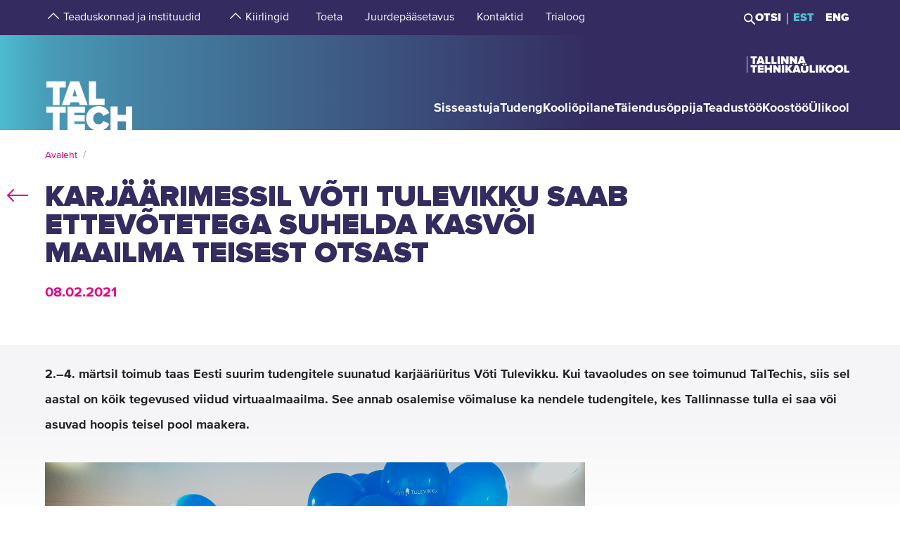

--- FILE ---
content_type: text/html; charset=utf-8
request_url: https://taltech.ee/uudised/karjaarimessil-voti-tulevikku-saab-ettevotetega-suhelda-kasvoi-maailma-teisest-otsast
body_size: 19676
content:
<!DOCTYPE html><html x-ms-format-detection="none" lang="et"><head><meta charSet="utf-8"/><meta name="viewport" content="width=device-width, initial-scale=1"/><title class="jsx-a00f95a2562c6c27">TalTech</title><meta name="next-head-count" content="3"/><meta charSet="utf-8"/><meta name="title" content="Karjäärimessil Võti Tulevikku saab ettevõtetega suhelda kasvõi maailma teisest otsast | TalTech"/><meta name="description" content="2.–4. märtsil toimub taas Eesti suurim tudengitele suunatud karjääriüritus Võti Tulevikku. Kui tavaoludes on see toimunud TalTechis, siis sel aastal on kõik"/><meta property="og:type" content="News"/><meta property="og:url" content="https://taltech.ee/uudised/karjaarimessil-voti-tulevikku-saab-ettevotetega-suhelda-kasvoi-maailma-teisest-otsast"/><meta property="og:title" content="Karjäärimessil Võti Tulevikku saab ettevõtetega suhelda kasvõi maailma teisest otsast | TalTech"/><meta property="og:description" content="2.–4. märtsil toimub taas Eesti suurim tudengitele suunatud karjääriüritus Võti Tulevikku. Kui tavaoludes on see toimunud TalTechis, siis sel aastal on kõik"/><meta property="og:image" content="https://haldus.taltech.ee/sites/default/files/news-image/v%C3%B5ti%20tulevikku_1.jpg"/><meta property="og:locale" content="et_EE"/><meta property="article:published_time" content="Mon, 08/02/2021 - 08:41"/><meta property="article:modified_time" content="Mon, 08/02/2021 - 08:52"/><base href="/"/><link rel="icon" type="image/x-icon" href="/static/favicon.ico"/><meta name="version" content="1.0.2"/><link rel="preload" href="/_next/static/css/5dda4c1600058686.css" as="style"/><link rel="stylesheet" href="/_next/static/css/5dda4c1600058686.css" data-n-g=""/><link rel="preload" href="/_next/static/css/34ae3d87b738be79.css" as="style"/><link rel="stylesheet" href="/_next/static/css/34ae3d87b738be79.css" data-n-p=""/><link rel="preload" href="/_next/static/css/3f742c9c8b44b978.css" as="style"/><link rel="stylesheet" href="/_next/static/css/3f742c9c8b44b978.css" data-n-p=""/><noscript data-n-css=""></noscript><script defer="" nomodule="" src="/_next/static/chunks/polyfills-c67a75d1b6f99dc8.js"></script><script src="/_next/static/chunks/webpack-55355baaf0a84d18.js" defer=""></script><script src="/_next/static/chunks/framework-0ba0ddd33199226d.js" defer=""></script><script src="/_next/static/chunks/main-2a98bb9a3b744c8f.js" defer=""></script><script src="/_next/static/chunks/pages/_app-2cc0f6b655a7bfa9.js" defer=""></script><script src="/_next/static/chunks/758-2c6bf1952227e014.js" defer=""></script><script src="/_next/static/chunks/883-66c5334b406f803e.js" defer=""></script><script src="/_next/static/chunks/374-f694feac57516d5d.js" defer=""></script><script src="/_next/static/chunks/165-b29da355e7dba775.js" defer=""></script><script src="/_next/static/chunks/958-e3c37aa33a429907.js" defer=""></script><script src="/_next/static/chunks/471-747e1606e60d172d.js" defer=""></script><script src="/_next/static/chunks/63-4f9d1ae6ed407d9c.js" defer=""></script><script src="/_next/static/chunks/786-cc6a98f0a895774c.js" defer=""></script><script src="/_next/static/chunks/pages/news-435c58aaaf5897ba.js" defer=""></script><script src="/_next/static/LQtKoPbVESd4iE6Hy3rfO/_buildManifest.js" defer=""></script><script src="/_next/static/LQtKoPbVESd4iE6Hy3rfO/_ssgManifest.js" defer=""></script><style id="__jsx-a00f95a2562c6c27">header+.mb-6m5{margin-top:4.5rem}.mb-4:empty{margin-bottom:0!important}</style><style id="__jsx-87a88e92f397ae9e">.top-search__autocomplete{display:none}.top-search__autocomplete.open{display:block;min-width:-webkit-fit-content;min-width:-moz-fit-content;min-width:fit-content}</style><style id="__jsx-f8223a40247c05b6">.button-up-wrapper.jsx-f8223a40247c05b6{z-index:100;position:fixed;bottom:200px;right:0;visibility:hidden;pointer-events:none;opacity:0;-webkit-transition:opacity.3s ease-in-out;-moz-transition:opacity.3s ease-in-out;-o-transition:opacity.3s ease-in-out;transition:opacity.3s ease-in-out}.button-up-wrapper.is-active.jsx-f8223a40247c05b6{visibility:visible;pointer-events:auto;opacity:1}.button-up.jsx-f8223a40247c05b6{font-size:0;color:#e4067e;font-weight:bold;display:-webkit-box;display:-webkit-flex;display:-moz-box;display:-ms-flexbox;display:flex;-webkit-box-align:center;-webkit-align-items:center;-moz-box-align:center;-ms-flex-align:center;align-items:center;-webkit-box-pack:center;-webkit-justify-content:center;-moz-box-pack:center;-ms-flex-pack:center;justify-content:center;width:48px;height:48px;border:2px solid#e4067e;overflow:hidden;position:relative;text-align:left;-webkit-transition:none;-moz-transition:none;-o-transition:none;transition:none;-webkit-transform:rotate(-90deg);-moz-transform:rotate(-90deg);-ms-transform:rotate(-90deg);-o-transform:rotate(-90deg);transform:rotate(-90deg);background-color:transparent;cursor:pointer;padding:0}.button-up.jsx-f8223a40247c05b6:after{content:"";font-size:2rem}@media(min-width:768px){.button-up-wrapper.jsx-f8223a40247c05b6{right:20px;bottom:404px}}@media(min-width:1025px){.button-up-wrapper.jsx-f8223a40247c05b6{display:none}}@media(min-width:1200px){.button-up-wrapper.jsx-f8223a40247c05b6{right:24px;bottom:300px}}@media(min-width:1440px){.button-up-wrapper.jsx-f8223a40247c05b6{right:13px}.button-up.jsx-f8223a40247c05b6{width:60px;height:60px}}@media(min-width:1680px){.button-up-wrapper.jsx-f8223a40247c05b6{bottom:219px}}</style></head><body><div id="__next"><header class="jsx-87a88e92f397ae9e page-type-news"><div class="jsx-87a88e92f397ae9e top-menu--sub-links container content-wrapper  top-menu--sub-links--multi-level-list"></div><div class="jsx-87a88e92f397ae9e top "><div class="jsx-87a88e92f397ae9e top-header"><div class="jsx-87a88e92f397ae9e"><div class="jsx-87a88e92f397ae9e main-container top-header-container justify-content-center content-wrapper"><div class="jsx-87a88e92f397ae9e row top-header-row content-container"><div class="jsx-87a88e92f397ae9e top-menu col-lg-9"><nav role="navigation" aria-label="strings.aria.menu" class="top-menu__container"><ul class="top-menu__container__list top-menu__container__list--first-level"><li class="top-menu__item  top-menu__item--first-level  "><button class="top-menu__item--arrow menu-button pl-1" type="button" aria-haspopup="true" aria-label="strings.aria.open-submenu"><span class="i-angle-up-m"></span></button><button class="top-menu__item--button top-menu__item--sub-level" aria-haspopup="true" aria-label="strings.aria.open-submenu"><span>Teaduskonnad ja instituudid</span></button></li><li class="top-menu__item  top-menu__item--first-level  "><button class="top-menu__item--arrow menu-button pl-1" type="button" aria-haspopup="true" aria-label="strings.aria.open-submenu"><span class="i-angle-up-m"></span></button><button class="top-menu__item--button top-menu__item--sub-level" aria-haspopup="true" aria-label="strings.aria.open-submenu"><span>Kiirlingid</span></button></li><li class="top-menu__item"><a href="/arengufond" class="top-menu__item--link top-menu__item--sub-level"><span>Toeta</span></a></li><li class="top-menu__item"><a href="/juurdepaasetavus" class="top-menu__item--link top-menu__item--sub-level"><span>Juurdepääsetavus</span></a></li><li class="top-menu__item"><a href="/kontaktid" class="top-menu__item--link top-menu__item--sub-level"><span>Kontaktid</span></a></li><li class="top-menu__item"><a href="https://trialoog.taltech.ee/" class="top-menu__item--link top-menu__item--sub-level" target="_blank" rel="noreferrer noopener"><span>Trialoog</span></a></li></ul></nav></div><div class="jsx-87a88e92f397ae9e top-menu__right-container col-lg-3"><div class="jsx-87a88e92f397ae9e search-toggle-container"><button type="button" class="jsx-87a88e92f397ae9e">Otsi</button></div><span class="jsx-87a88e92f397ae9e vertical-separator-line"></span><div class="jsx-87a88e92f397ae9e top-nav"><ul class="jsx-87a88e92f397ae9e top-nav-spacing"><li><a href="#" class="language-switcher active">EST</a></li><li><a href="#" class="language-switcher">ENG</a></li></ul></div></div><div class="jsx-87a88e92f397ae9e branding-full-name"><img src="/static/taltech_full_name_logo_estonian.svg" alt="Tallinna Tehnikaülikool" class="jsx-87a88e92f397ae9e"/></div></div></div></div></div><nav class="jsx-87a88e92f397ae9e main-nav"><div class="top-nav-mobile "><div class="branding-full-name--mobile"><img src="/static/taltech-single-full-name-mobile-logo-et.svg" alt="Tallinna Tehnikaülikool"/></div><button type="button" class="t-btn--mobile-search ">Search</button><button type="button" class="t-btn--menu-toggle ">Toggle Menu Open<span></span></button></div><div class="top-search-mobile  "><div class="container position-relative"><div class="top-search "><form class="form-inline"><input class="form-control js-searchInput" type="text" placeholder="Sisesta märksõna" aria-label="Otsi" value=""/><button class="btn" type="submit">Otsi</button></form></div></div></div><div class="header-menu  "><div class="top-gradient"><div class="top-gradient--before" style="width:unset"></div><div class="branding" style="left:unset"><a href="/" class="logo" aria-label="Avaleht"><svg data-name="Standard logo" xmlns="http://www.w3.org/2000/svg" viewBox="0 0 354.33 388.35"><defs><linearGradient id="a" y1="387.45" x2="2.83" y2="387.45" gradientTransform="matrix(125 0 0 -135.87 0 52836.66)" gradientUnits="userSpaceOnUse"><stop offset="0" stop-color="#489db8"></stop><stop offset="1" stop-color="#4583a4"></stop></linearGradient></defs><path style="fill-rule:evenodd;clip-rule:evenodd;fill:rgba(255, 255, 255, 0)" d="M2.97 180h350v208H1.97z"></path><path d="M126.25 252.88h-18.42l9.17-30.57Z" style="fill:#4794b1"></path><path d="M354.33 0H0v388.35h28.06v-69.26h-25v-25.34h78v25.34h-24.8v69.26h31.33v-94.6h70.61v25.34h-42.42v9.49h41.45v25.34h-41.45v10.5h42.42v23.93h36.93c-19.2-6.76-32.17-23.89-32.17-46.52 0-29.67 22-49.67 51.21-49.67 24.43 0 36.7 14.69 42.3 27.93l-24.29 11.65c-2.37-7.48-9.63-13.95-18-13.95-13.53 0-22.6 10.66-22.6 24s9.07 24 22.6 24c8.37 0 15.64-6.48 18-14l24.29 11.51c-3.93 9.25-11.51 19.79-24.63 24.93h29.54v-94.6h28.2v34h33.36v-34h28.19v94.6h3.08V0ZM3.08 217.05h25v70.68h28.2v-70.68h24.81v-25.34h-78Zm96.19-25.34-34.33 96h32l3.35-11.23h33.5l3.35 11.23h32l-34.33-96Zm103.09 70.69h35.3v25.33h-63.5v-96h28.2Z" style="fill-rule:evenodd;fill:url(#a)"></path><path d="M323.05 388.35V353.5h-33.37v34.85Z" style="fill:#4586a6"></path></svg></a></div><div class="top-gradient--after" style="width:unset;left:unset"></div></div><ul class="d-xl-none language-switcher__container"><li><a href="#" class="language-switcher active">EST</a></li><li><a href="#" class="language-switcher">ENG</a></li></ul><nav role="navigation" aria-label="strings.aria.menu" class="header-menu__container--relative"><ul class="header-menu__container header-menu__container--first-level"><li class="header-menu__item  header-menu__item--first-level  "><button class="header-menu__item--button " type="button" aria-label="strings.aria.open-submenu" aria-haspopup="true"><span style="display:block" class="first-level-menu-item">Sisseastuja</span></button><button type="button" class="t-btn--plus menu-button d-xl-none" aria-label="strings.aria.open-submenu" aria-haspopup="true"><span class="i-angle-right-m"></span></button></li><li class="header-menu__item  header-menu__item--first-level  "><button class="header-menu__item--button " type="button" aria-label="strings.aria.open-submenu" aria-haspopup="true"><span style="display:block" class="first-level-menu-item">Tudeng</span></button><button type="button" class="t-btn--plus menu-button d-xl-none" aria-label="strings.aria.open-submenu" aria-haspopup="true"><span class="i-angle-right-m"></span></button></li><li class="header-menu__item  header-menu__item--first-level  "><button class="header-menu__item--button " type="button" aria-label="strings.aria.open-submenu" aria-haspopup="true"><span style="display:block" class="first-level-menu-item">Kooliõpilane</span></button><button type="button" class="t-btn--plus menu-button d-xl-none" aria-label="strings.aria.open-submenu" aria-haspopup="true"><span class="i-angle-right-m"></span></button></li><li class="header-menu__item  header-menu__item--first-level  "><button class="header-menu__item--button " type="button" aria-label="strings.aria.open-submenu" aria-haspopup="true"><span style="display:block" class="first-level-menu-item">Täiendusõppija</span></button><button type="button" class="t-btn--plus menu-button d-xl-none" aria-label="strings.aria.open-submenu" aria-haspopup="true"><span class="i-angle-right-m"></span></button></li><li class="header-menu__item  header-menu__item--first-level  "><button class="header-menu__item--button " type="button" aria-label="strings.aria.open-submenu" aria-haspopup="true"><span style="display:block" class="first-level-menu-item">Teadustöö</span></button><button type="button" class="t-btn--plus menu-button d-xl-none" aria-label="strings.aria.open-submenu" aria-haspopup="true"><span class="i-angle-right-m"></span></button></li><li class="header-menu__item  header-menu__item--first-level  "><button class="header-menu__item--button " type="button" aria-label="strings.aria.open-submenu" aria-haspopup="true"><span style="display:block" class="first-level-menu-item">Koostöö</span></button><button type="button" class="t-btn--plus menu-button d-xl-none" aria-label="strings.aria.open-submenu" aria-haspopup="true"><span class="i-angle-right-m"></span></button></li><li class="header-menu__item  header-menu__item--first-level  "><button class="header-menu__item--button " type="button" aria-label="strings.aria.open-submenu" aria-haspopup="true"><span style="display:block" class="first-level-menu-item">Ülikool</span></button><button type="button" class="t-btn--plus menu-button d-xl-none" aria-label="strings.aria.open-submenu" aria-haspopup="true"><span class="i-angle-right-m"></span></button></li><li class="d-xl-none"><hr class="hr"/></li><li class="header-menu__item header-menu__item--topmenu"><button class="header-menu__item--button " type="button" aria-label="strings.aria.open-submenu" aria-haspopup="true"><span style="display:block" class="first-level-menu-item">Teaduskonnad ja instituudid</span></button><button type="button" class="t-btn--plus menu-button d-xl-none" aria-label="strings.aria.open-submenu" aria-haspopup="true"><span class="i-angle-right-m"></span></button></li><li class="header-menu__item header-menu__item--topmenu"><button class="header-menu__item--button " type="button" aria-label="strings.aria.open-submenu" aria-haspopup="true"><span style="display:block" class="first-level-menu-item">Kiirlingid</span></button><button type="button" class="t-btn--plus menu-button d-xl-none" aria-label="strings.aria.open-submenu" aria-haspopup="true"><span class="i-angle-right-m"></span></button></li><li class="header-menu__item header-menu__item--topmenu"><a href="/arengufond" class="header-menu__item--button  header-menu__item--link"><span style="display:block" class="first-level-menu-item">Toeta</span></a></li><li class="header-menu__item header-menu__item--topmenu"><a href="/juurdepaasetavus" class="header-menu__item--button  header-menu__item--link"><span style="display:block" class="first-level-menu-item">Juurdepääsetavus</span></a></li><li class="header-menu__item header-menu__item--topmenu"><a href="/kontaktid" class="header-menu__item--button  header-menu__item--link"><span style="display:block" class="first-level-menu-item">Kontaktid</span></a></li><li class="header-menu__item header-menu__item--topmenu"><a href="https://trialoog.taltech.ee/" class="header-menu__item--button  header-menu__item--link" target="_blank" rel="noreferrer noopener"><span style="display:block" class="first-level-menu-item">Trialoog</span></a></li></ul></nav></div></nav></div></header><main class="jsx-a00f95a2562c6c27 main page-type-news"><div class="jsx-a00f95a2562c6c27 page-content"><div class="main-container"><div class="container"><div class="row content-wrapper"><div class="col-xs-12 content-container"><div class="container node-content"><div class="row"><div><p class="lead" style="margin-bottom: 11px;">2.–4. märtsil toimub taas Eesti suurim tudengitele suunatud karjääriüritus Võti Tulevikku. Kui tavaoludes on see toimunud TalTechis, siis sel aastal on kõik tegevused viidud virtuaalmaailma. See annab osalemise võimaluse ka nendele tudengitele, kes Tallinnasse tulla ei saa või asuvad hoopis teisel pool maakera. &nbsp;</p>
</div></div></div><div id="p39723" class="paragraph--media-item"><div class="content"><div class="col-xl-8 col-12-lg col-xs-12"><div class="row"><figure class="t-inline-img"><img src="https://haldus.taltech.ee/sites/default/files/news-image/v%C3%B5ti%20tulevikku_1.jpg" title="" alt="Võti Tulevikku" height="794" width="1200" class="img-fluid" loading="lazy"/><figcaption></figcaption></figure></div></div></div></div><article id="p39724" class="paragraph--text-editor highlight__wrapper"><div class="highlight highlight--with-title"><div class="highlight__content--wrapper"><div class="wysiwyg wysiwyg-container"><div class="main-container text-editor clearfix"><p >Nagu tavaliselt on sündmuse esimesel päeval mess, kus tudengitel on võimalus ettevõtete esindajatega suhelda läbi videokõne või Chati. Samuti on ettevõtted virtuaalsesse messikeskkonda üles pannud enda tutvused ja tudengitele suunatud võimalused. Aktiivne messiala on 2. märtsil avatud kell 10–15.</p>

<p>3.–4. märtsil toimuvad ettevõtete korraldatud seminarid, kus on tudengid saavad huvipakkuvast ettevõttest ja nende pakutavates praktika ja töö võimalustest rohkem teada.</p>

<p>Nii virtuaalne messiala kui seminarid jäävad järelevaadatavaks nädala lõpuni.</p>

<p>Võti Tulevikku karjääriürituse eesmärk on viia kokku tudengid ja ettevõtted, et tudeng saaks praktika ja/või töö ning ettevõte kvalifitseeritud tööjõudu.</p>

<p>Sündmusel esindatud ettevõtted on väga erinevatest valdkondadest, alustades toidutehnoloogiast lõpetades logistikaettevõtetega. Kokku on oodata üle 60 ettevõtte.</p>

<p>Osaleda saab läbi lingi, mida jagatakse Võti Tulevikku sotsiaalmeediakanalites ning sündmuse veebilehel <a href="http://www.VT.ee">www.VT.ee</a>.</p>

<p>Osalemine on kõigile tasuta!</p>

<p>Sotsmeedia lingid:</p>

<ul>
	<li><a href="http://www.facebook.com/events/417504386157066">www.facebook.com/events/417504386157066</a></li>
	<li><a href="http://www.instagram.com/votitulevikku/">www.instagram.com/votitulevikku/</a></li>
	<li><a href="http://www.linkedin.com/company/v%C3%B5ti-tulevikku">www.linkedin.com/company/v%C3%B5ti-tulevikku</a></li>
</ul>
</div></div></div></div></article> </div></div></div></div></div></main><footer class="show"><div class="main-container"><div class="container footer__mask p-0 pr-xl-4 pl-xl-4 page-content"><div class="row content-wrapper"><div class="content-container"><div class="mask-img"><img src="/static/footer-logo-small-colored.svg" alt="icon" class="img-fluid" loading="lazy"/></div></div></div></div></div><div class="footer__wrapper"><div class="footer__content"><div class="container main-container"><div class="row content-wrapper"><div class="content-container footer__padding"><div class="row mb-5 mb-lg-4 "><div class="col-lg-4 col-md-12"><h2 class="mb-3">Tallinna Tehnikaülikool</h2><ul class="footer__details"><li class="mb-3"><a class="white font-weight-normal" href="https://goo.gl/maps/hqEHDAaDuCGZV9hz6" target="_blank" rel="noreferrer">Ehitajate tee 5, <br/>19086 Tallinn <br/>Eesti</a></li><li class="mb-2 footer__detail--phone-container"><span class="t-icon"><i class="i-mobile-m"></i>620 2002 (Kantselei)</span></li><li><span class="t-icon"><i class="i-envelope-m"></i><span><a class='white' href='mailto:info@taltech.ee'>info@taltech.ee</a></span></span></li></ul></div><div class="col-lg-4 col-md-12 pl-lg-up-7 footer__newsletter"><h2 class="mb-3"><span>Ole kursis ülikooli uudistega</span></h2><button class="btn t-btn--secondary-white mt-1m15 footer__btn">Liitu</button></div><div class="col-lg-4 col-md-12 pl-lg-up-7 pr-lg-0 footer__socials"><h2 class="mb-3"><span>Jälgi meid sotsiaalmeedias</span></h2><ul class="social-links"><li><a target="_blank" href="https://twitter.com/TallinnTech" aria-label="Taltechi twitteri link" rel="noreferrer"><span class="footer-social-link" style="--icon-path:url(/static/socials/x-twitter.svg);" role="presentation"></span></a></li><li><a target="_blank" href="https://www.instagram.com/taltech.eesti/" aria-label="Taltechi instagrami link" rel="noreferrer"><span class="t-icon"><i class="i-instagram"></i><span>instagram</span></span></a></li><li><a target="_blank" href="https://www.facebook.com/tallinnatehnikaulikool" aria-label="Taltechi facebooki link" rel="noreferrer"><span class="t-icon"><i class="i-facebook"></i><span>facebook</span></span></a></li><li><a target="_blank" href="https://www.linkedin.com/school/taltech-%E2%80%93-tallinn-university-of-technology/" aria-label="Taltechi linked in-i link" rel="noreferrer"><span class="t-icon"><i class="i-linkedin"></i><span>linkedin</span></span></a></li><li><a target="_blank" href="https://www.tiktok.com/@taltechuniversity" aria-label="Taltechi tiktoki link" rel="noreferrer"><span class="footer-social-link" style="--icon-path:url(/static/socials/tiktok.svg);" role="presentation"></span></a></li><li><a target="_blank" href="https://www.youtube.com/user/Tipptegijad" aria-label="Taltechi youtube link" rel="noreferrer"><span class="t-icon"><i class="i-youtube"></i><span>youtube</span></span></a></li></ul></div></div><div class="row"><div class="col-12"><ul class="footer__nav"><li class="footer__nav--left"><a href="https://taltech.ee/kontaktid">Kontaktid</a></li><li class="footer__nav--left"><a href="https://portal.taltech.ee/v2">Siseportaal</a></li><li class="footer__nav--left"><a href="https://student.taltech.ee/">Tudengiportaal</a></li><li class="footer__nav--left"><a href="https://moodle.taltech.ee/login/index.php">Moodle</a></li><li class="footer__nav--left"><a href="https://ois2.taltech.ee">ÕIS</a></li><li class="footer__nav--left"><a href="https://www.taltech.ee/raamatukogu">Raamatukogu</a></li><li class="footer__nav--right footer__nav--right-0"><a href="/tule-meile">Tule meile</a></li><li class="footer__nav--right footer__nav--right-1"><a href="https://shop.taltech.ee/et">E-pood</a></li><li class="footer__nav--right footer__nav--right-2"><a href="/ulikool/akadeemilise-eetika-komisjon">Eetikakomisjon </a></li><li class="footer__nav--right footer__nav--right-3"><a href="/privaatsuspoliitika">Privaatsuspoliitika</a></li></ul></div></div></div></div></div></div></div></footer><div class="jsx-f8223a40247c05b6 button-up-wrapper "><button type="button" class="jsx-f8223a40247c05b6 button-up i-arrow">go up</button></div></div><div id="search-modal"></div><script id="__NEXT_DATA__" type="application/json">{"props":{"pageProps":{"id":"6505","type":"detail"},"translations":{"locale":"et","strings":{"403":"Lehekülje laadimisel tekkis viga, vabandame","404":"Lehekülge ei leitud, vabandame. TalTechi koduleht on uuenenud ja otsingumootorid õpivad meie uut lehte uuesti tundma. Palun proovige otsingut korrata uuel TalTechi veebilehel:","All events":"Kõik sündmused","All news":"Kõik uudised","All courses":"Kõik koolitused","Tallinn University of Technology":"Tallinna Tehnikaülikool","Address":"Ehitajate tee 5, 19086 Tallinn","Phone":"620 2002 (Kantselei)","Email":"\u003ca class='white' href='mailto:info@taltech.ee'\u003einfo@taltech.ee\u003c/a\u003e","FacebookUrl":"https://www.facebook.com/tallinnatehnikaulikool","FacebookAria":"Taltechi facebooki link","LinkedInUrl":"https://www.linkedin.com/school/taltech-%E2%80%93-tallinn-university-of-technology/","LinkedInAria":"Taltechi linked in-i link","YoutubeUrl":"https://www.youtube.com/user/Tipptegijad","YoutubeAria":"Taltechi youtube link","InstagramUrl":"https://www.instagram.com/taltech.eesti/","InstagramAria":"Taltechi instagrami link","TwitterUrl":"https://twitter.com/TallinnTech","TwitterAria":"Taltechi twitteri link","tiktok-url":"https://www.tiktok.com/@taltechuniversity","tiktok-aria":"Taltechi tiktoki link","AccessibilityUrl":"https://taltech.ee/juurdepaasetavus","Category select":"Kategooriad","News":"Uudised","Samas kategoorias":"Samas kategoorias","Liitu uudiskirjaga":"Liitu\u003cbr /\u003euudiskirjaga","Liitu":"Liitu","Uudiskirjaga liitumise kirjeldus":"TalTechi uudiskirjaga liitumine","Table of Contents":"Sisukord","Events":"Sündmused","University events":"Ülikooli sündmused","today":"Täna","thisWeek":"See nädal","currentlyActive":"Hetkel toimuvad","thisMonth":"Sel kuul","thisYear":"Sel aastal","Custom time":"Vali aeg","Time":"Aeg","Home":"Avaleht","Look profile":"Vaata profiili","Name":"Nimi","Department":"Struktuuriüksus","Position":"Ametikoht","TableEmail":"Email","Room":"Ruum","Rooms":"Ruumid","Telephone":"Telefon","More":"Rohkem","All pictures":"Kõik pildid","View more":"Vaata lähemalt","January":"Jaanuar","February":"Veebruar","March":"Märts","April":"Aprill","May":"Mai","June":"Juuni","July":"Juuli","August":"August","September":"September","October":"Oktoober","November":"November","December":"Detsember","Search":"Otsi","Search results":"Otsingutulemused","Keyword(s)":"Otsisõna(d)","Online catalogue ESTER":"E-kataloog ESTER","ESTER word":"Sõna","ESTER title":"Tiitel","ESTER author":"Autor","ESTER keyword":"Märksõna","ESTER isbn/issn":"ISBN/ISSN","ESTER call sign":"Call sign","ESTER UDK":"UDK","E-articles":"E-artiklid","E-books":"E-raamatud","E-journals":"E-ajakirjad","Graduation Theses":"Lõputööd","Google Scholar":"Google Scholar","404 title":"Lehekülge ei leitud","403 title":"Lehekülje laadimisel tekkis viga","unexpected":"Lehekülje laadimisel tekkis viga, vabandame","unexpected title":"Lehekülje laadimisel tekkis viga","To the TALTECH homepage":"TalTechi avalehele","Join newsletter":"Liitu uudiskirjadega","Newsletter body":"Hetkel on meil uudiskirjad antud vormiga liidestamata. Töötame selle nimel, et need peagi oleksid teile kättesaadavad.","Email label":"E-post","Select topics":"Vali huvi pakkuvad teemad","Newsletter consent":"Olen lugenud ja nõustun","Newsletter consent link":"\u003ca href='https://taltech.ee/privaatsuspoliitika' target='_blank'\u003etingimustega\u003c/a\u003e","Üldine":"Üldine","Newsletter success":"Liitusite uudiskirja saajatega!","Newsletter consent error":"Palun andke oma nõusolek!","Newsletter smaily error":"Midagi läks valesti!","Newsletter field error":"Palun täitke kõik väljad!","Newsletter topic error":"Palun valige vähemalt 1 uudiskirja teema!","Newsletter captcha error":"Palun täitke roboti kontroll.","custom":"Custom","Scientific search":"Otsi","Mark/Mudel":"Mark/Mudel","Tootja":"Tootja","Tehnilised parameetrid":"Tehnilised parameetrid","Further reading":"Loe veel","Asukoht":"Asukoht","Kontaktisik":"Kontaktisik","search":"Otsi","searchPlaceholder":"Sisesta märksõna","frontPageModal":"Olete jõudnud TalTechi uuele veebilehele. Tegeleme aktiivselt sisu ümberkolimisega, mistõttu võib lehekülgedel esineda puudujääke. Vigade leidmisel kirjutage palun \u003ca href='mailto: bugs@taltech.ee'\u003ebugs@taltech.ee\u003c/a\u003e.","Number of study places":"Õppekohti","Newsletter success title":"Õnnestus!","Newsletter error title":"Viga!","Accept cookies to see this video":"Video nägemiseks nõustu palun küpsiste kasutamisega.","Library search placeholder":"Otsi raamatuid, ajakirju, artikleid jt teavikuid","No results":"Tulemused puuduvad","View all results":"Vaata kõiki tulemusi","Contacts":"Kontaktid","Structural unit":"Struktuuriüksus","PhoneNumber":"Telefon","Percentage":"Osakaal %","General contacts":"Üldkontaktid","Faculties":"Teaduskonnad","Institutes":"Instituudid","All contacts":"Kõik ülikooli kontaktid","Search contacts":"Otsi nime või ametikohta","Courses":"Koolitused","University training courses":"Ülikooli täienduskoolitused","Calendar":"kalender","Enroll":"Registreeru","Organizer":"Korraldaja","Lecturer":"Lektor","Social media header":"Jälgi meid sotsiaalmeedias","Additional information":"Lisainfo","price":"Hind","lang":"Keel","archive":"Arhiiv","Enter Here":"Sisesta Siia","Search Courses":"Otsi koolitusi","time range":"Ajavahemik","set dates":"Määra vahemik","apply":"Rakenda","training language":"Koolituse Keel","estonian":"Eesti","english":"Inglise","russian":"Vene","saksa":"Saksa","estonianLanguage":"eesti keel","englishLanguage":"inglise keel","russianLanguage":"vene keel","all":"Kõik","Study programme":"Õppekava","Faculty":"Teaduskond","Study level":"Õppeaste","Location of studies":"Õppetöö asukoht","Duration of study":"Õppe kestus","Study load":"Õppekava maht","Study organization":"Õppekorraldus","Language and form":"Keel ja vorm","Free/paid tuition":"Tasuta/tasuline õpe","Admissions":"Vastuvõtt","Admission info":"Vastuvõtu info","Information on enrolment":"Õppekohtade info","Majors":"Peaerialad","Max number of points":"Maksimaalne punktide arv","Programme director":"Programmijuht","Competition conditions":"Konkursi tingimused","Threshold":"Lävend","State exams":"Riigieksamid","Educational requirements":"Hariduse nõuded","Price":"Hind","Language":"Keel","Aim of the course":"Eesmärk","Target group":"Sihtgrupp","Prerequisites":"Eeldused","Topics":"Teemad","Study results":"Õpiväljundid","Credits":"Maht","Contact":"Kontakt","Timetable":"Ajakava","Make inquiry":"Esita tellimus","Found":"Leitud","courses":"koolitust","contact study":"auditoorne õppetöö","academic hours":"akadeemilist õppetundi","autonomous/other study":"iseseisev/muu õppetöö","Graduation document":"Tunnistus","VAT":"KM","Price comment":"Märkused hinna kohta","Registration start":"Registreerumise algus","Registration deadline":"Registreerumise tähtaeg","Comment":"Kommentaar","osaleja":"osaleja","grupp":"grupp","All years":"Kõik aastad","Estonia":"Eesti","Stay up to date with the university":"Ole kursis ülikooli uudistega","aria":{"main-menu":"Main menu","open-submenu":"Open submenu"},"Language_study_form":"Õppekeel, õppevorm","Language_and_study_form":"Õppekeel ja õppevorm","Load":"Koormus","daily_study":"päevaõpe","daily_study_night":"päevaõpe (õhtustel aegadel)","session_study":"sessioonõpe","daily_and_session_study":"päevaõpe, sessioonõpe","Bachelor studies":"Bakalaureuseõpe","Integrated studies":"Integreeritud õpe","Applied studies":"Rakenduskõrgharidusõpe","Masters degree":"Magistriõpe","years":"aastat","EAP":"EAP","application_submission_deadline":"Avalduste esitamise aeg","application_requirements":"Kandideerimise üldinfo","required_results":"Õppekoha saamiseks nõutav tulemus","More info":"Uuri lisa","Extra info":"Lisainfo","Loading":"Laeb infot","Read more":"Loe lisaks","All":"Kõik","See all results":"Vaata kõiki tulemusi","Pages":"Sisulehed","Close":"Sulge","view_curriculum":"Vaata õppekava","secondary_education":"Keskharidus","our_partners":"Meie partnerid","requiredFields":"Kohustuslikud väljad","LabService":"Laboriteenus","LabServices":"Laboriteenused","LabServiceTitlesDescription":"Teenuse kirjeldus","LabServiceTitlesLaboratory":"Teenust pakkuv labor","LabServiceTitlesWebsite":"Teenuse veebileht","LabServiceTitlesMethods":"Metoodika ja standardid","LabServiceTitlesContact":"Kontaktisik","LabServiceTitlesPublications":"Teenuse publikatsioonid","LabServiceTitlesPriceWithVat":"Hind KM-ga","LabServiceTitlesPriceWithoutVat":"Hind KM-ta","LabServiceTitlesLocation":"Asukoht","LabServiceTitlesUnit":"Mõõtühik","LabServiceTitlesLanguage":"Suhtluskeel","LabServiceTitlesRequiredInfo":"Tellimiseks vajalik teave","LabServiceOrderNote":"Täpseima vastuse saamiseks palun täida tellimiskiri ning lisa manusena päringuvormile:","LabServiceSendRequest":"Saada päring","LabServiceFormSentTitle":"Päring edastatud","LabServiceFormSentContent":"Oleme teie päringu kätte saanud. Võtame teiega peagi ühendust!","LabServiceFormDetails":"Kirjelda oma probleemi detailsemalt","LabServiceFormGoal":"Sõnasta oma soov, vajadus või eesmärk. Kui pakkumine, katseprotokoll vmt peavad olema muus keeles kui eesti keel, siis palun täpsusta siin","LabServiceFormAttachments":"Manused","LabServiceFormChooseAttachments":"\u003cspan class='service-lab__text-underline'\u003eVali failid\u003cspan/\u003e","LabServiceFormChooseAttachmentsDesktop":"Lohista failid siia, või \u003cspan class='service-lab__text-underline'\u003evali arvutist\u003cspan/\u003e.","LabServiceFormAttachmentsHover":"Langeta failid","LabServiceFormCompany":"Asutuse/ettevõtte nimi","LabServiceFormName":"Ees- ja perekonnanimi","LabServiceFormEmail":"E-mail","LabServiceFormPhone":"Telefoninumber","LabServiceFormGDPRTitle":"Nõustun isikuandmete töötlemisega","LabServiceFormGDPRCheckbox":"Päringu saatmisega nõustute oma isikuandmete töötlemisega ja lubate Teie poole pöörduda täiendavate küsimuste või täpsustuste esitamiseks. Loe lisaks meie \u003ca href='https://taltech.ee/privaatsuspoliitika' target='_blank'\u003eprivaatsuspoliitika\u003c/a\u003e kohta.","all_services":"Kõik laboriteenused","filter":"Filtreeri","Information":"Lisainfo","load_more":"Lae veel","load_all":"Lae kõik","Keywords":"Märksõnad","Keyword":"Märksõna","Method":"Metoodika","Institute":"Instituut","Labor":"Labor","GeneralSearch":"Sisesta otsisõna","insert_searchterm":"Sisesta otsisõna","choose_industry":"Vali valdkond","choose_laboratory":"Vali labor","choose_target_group":"Vali sihtgrupp","choose_institute":"Vali instituut","is_accredited_lab":"Akrediteeritud labor","measurement":"Mõõtühik","taxed_price":"Hind KM-ga","untaxed_price":"Hind KM-ta","Link":"Link","Laboriteenused":"Laboriteenused","link_box_title":"Laboriteenused {{type_name}} järgi","labori":"labori","instituudi":"instituudi","valdkonna":"valdkonna","instituudipohiselt":"Instituudid","laboripohisel":"Laborid","kasutusvaldkonnapohiselt":"Kasutusvaldkonnad","advanced_search":"Täpsusta otsingut","remove_all_filters":"Eemalda kõik filtrid","sort_asc":"Järjesta A \u003e Z","sort_desc":"Järjesta Z \u003e A","Otsing":"Otsing","Näita kõike":"Näita kõike","in_estonian":"Eesti keeles","in_english":"Inglise keeles","Näita lehel":"Näita lehel","uncategorized":"Määramata","enter_search_term":"Sisesta märksõna","course_end":"Koolituse lõpp","sub_courses":"Moodulid","main_course":"Peamoodul","documents":"Lisad","Eesti":"Eesti","Inglise":"Inglise","Vene":"Vene","Saksa":"Saksa","Infotehnoloogia teaduskond":"Infotehnoloogia teaduskond","Infotehnoloogia teaduskonna dekanaat":"Infotehnoloogia teaduskonna dekanaat","Arvutisüsteemide instituut":"Arvutisüsteemide instituut","Tarkvarateaduse instituut":"Tarkvarateaduse instituut","Tervisetehnoloogiate instituut":"Tervisetehnoloogiate instituut","Thomas Johann Seebecki elektroonikainstituut":"Thomas Johann Seebecki elektroonikainstituut","IT Kolledž":"IT Kolledž","Inseneriteaduskond":"Inseneriteaduskond","Inseneriteaduskonna dekanaat":"Inseneriteaduskonna dekanaat","Ehituse ja arhitektuuri instituut":"Ehituse ja arhitektuuri instituut","Elektroenergeetika ja mehhatroonika instituut":"Elektroenergeetika ja mehhatroonika instituut","Energiatehnoloogia instituut":"Energiatehnoloogia instituut","Materjali- ja keskkonnatehnoloogia instituut":"Materjali- ja keskkonnatehnoloogia instituut","Kuressaare kolledž":"Kuressaare kolledž","Tartu kolledž":"Tartu kolledž","Virumaa kolledž":"Virumaa kolledž","Loodusteaduskond":"Loodusteaduskond","Loodusteaduskonna dekanaat":"Loodusteaduskonna dekanaat","Geoloogia instituut":"Geoloogia instituut","Keemia ja biotehnoloogia instituut":"Keemia ja biotehnoloogia instituut","Küberneetika instituut":"Küberneetika instituut","Meresüsteemide instituut":"Meresüsteemide instituut","Majandusteaduskond":"Majandusteaduskond","Majandusteaduskonna dekanaat":"Majandusteaduskonna dekanaat","Majandusanalüüsi ja rahanduse instituut":"Majandusanalüüsi ja rahanduse instituut","Ragnar Nurkse innovatsiooni ja valitsemise instituut":"Ragnar Nurkse innovatsiooni ja valitsemise instituut","Õiguse instituut":"Õiguse instituut","Ärikorralduse instituut":"Ärikorralduse instituut","Eesti Mereakadeemia":"Eesti Mereakadeemia","Rektori vastutusala":"Rektori vastutusala","Rektoraadi strateegiabüroo":"Rektoraadi strateegiabüroo","Siseauditi büroo":"Siseauditi büroo","Teadusprorektori vastutusala":"Teadusprorektori vastutusala","Raamatukogu":"Raamatukogu","Targa linna tippkeskus":"Targa linna tippkeskus","Teadusosakond":"Teadusosakond","Õppeprorektori vastutusala":"Õppeprorektori vastutusala","Õppeosakond":"Õppeosakond","Avatud ülikool":"Avatud ülikool","Ettevõtlusprorektori vastutusala":"Ettevõtlusprorektori vastutusala","Ettevõtlusosakond":"Ettevõtlusosakond","Innovatsioonikeskus":"Innovatsioonikeskus","Rohepöörde prorektori vastutusala":"Rohepöörde prorektori vastutusala","Kliimanutika tuleviku keskus":"Kliimanutika tuleviku keskus","Kantsleri vastutusala":"Kantsleri vastutusala","Infotehnoloogia osakond":"Infotehnoloogia osakond","Turunduse ja kommunikatsiooni osakond":"Turunduse ja kommunikatsiooni osakond","Rahandusosakond":"Rahandusosakond","Kinnisvaraosakond":"Kinnisvaraosakond","Personaliosakond":"Personaliosakond","Põllumajandus, metsandus, kalandus ja veterinaaria":"Põllumajandus, metsandus, kalandus ja veterinaaria","Sotsiaalteadused, ajakirjandus ja teave":"Sotsiaalteadused, ajakirjandus ja teave","Teenindus":"Teenindus","Tehnika, tootmine ja ehitus":"Tehnika, tootmine ja ehitus","Tervis ja heaolu":"Tervis ja heaolu","Ärindus, haldus ja õigus":"Ärindus, haldus ja õigus","Loodusteadused, matemaatika ja statistika":"Loodusteadused, matemaatika ja statistika","Informatsiooni- ja kommunikatsioonitehnoloogiad":"Informatsiooni- ja kommunikatsioonitehnoloogiad","Humanitaaria ja kunst":"Humanitaaria ja kunst","Mehaanika ja tööstustehnika instituut":"Mehaanika ja tööstustehnika instituut","Haridus":"Haridus","tähtaeg":"tähtaeg","course topic":"Koolituse teema","course period":"Toimumise aeg","teachers":"Õpetaja(d)","search classes":"Otsi kursusi","class language":"Kursuse keel","all classes":"Kõik kursused","teacher":"Õpetaja","class cost":"Tasu, maht","no current classes":"Uutele kursustele registreerumine algab augusti keskel.","more_info_courses":"Rohkem infot meie kursuste kohta leiad","more_info_courses_link":"siit","autumn":"Sügis","spring":"Kevad","registration period":"Registreerumise periood","filled-groups":"Täitunud rühmad","collapsable-list-expand":"Laienda loend","collapsable-list-collapse":"Sulge loend","Assessment criteria":"Hindamiskriteeriumid","Curriculum group":"Õppekavarühm","webInWebOpenExtraMenuElements":"Ava lisamenüü elemendid","webInWebCloseExtraMenuElements":"Pane lisamenüü elemendid kinni"}},"lang":"et","initialReduxState":{"contactReducers":{"contactAttributes":null,"contactMappedToDepartment":null},"departmentReducers":{"department":null},"eventsReducers":{"event":null,"events":null,"meta":null,"eventCategories":null},"footerMenuReducers":{"footerMenu":[{"key":"4fc66e8d-424e-41e7-8aa1-cbd93400a0f0","title":"Kontaktid","external":false,"expanded":false,"enabled":true,"uuid":null,"new_tab":null,"uri":"https://taltech.ee/kontaktid","relative":"https://taltech.ee/kontaktid","absolute":"https://taltech.ee/kontaktid","alias":null},{"key":"864e71a0-57ae-4848-843b-a4960632fc33","title":"Siseportaal","external":false,"expanded":false,"enabled":true,"uuid":null,"new_tab":null,"uri":"https://portal.taltech.ee/v2","relative":"https://portal.taltech.ee/v2","absolute":"https://portal.taltech.ee/v2","alias":null},{"key":"c2a50fe8-31b3-4863-b817-75ad4b8ba79f","title":"Tudengiportaal","external":false,"expanded":false,"enabled":true,"uuid":null,"new_tab":null,"uri":"https://student.taltech.ee/","relative":"https://student.taltech.ee/","absolute":"https://student.taltech.ee/","alias":null},{"key":"d46ffa8a-5555-42a8-9cbb-9f9d2f4ca2e5","title":"Moodle","external":false,"expanded":false,"enabled":true,"uuid":null,"new_tab":null,"uri":"https://moodle.taltech.ee/login/index.php","relative":"https://moodle.taltech.ee/login/index.php","absolute":"https://moodle.taltech.ee/login/index.php","alias":null},{"key":"a6dd0441-5c03-4a6c-9958-81b5283fb70f","title":"ÕIS","external":false,"expanded":false,"enabled":true,"uuid":null,"new_tab":null,"uri":"https://ois2.taltech.ee","relative":"https://ois2.taltech.ee","absolute":"https://ois2.taltech.ee","alias":null},{"key":"c2e315b8-0e3b-4021-89cc-2a059379cc91","title":"Raamatukogu","external":false,"expanded":false,"enabled":true,"uuid":null,"new_tab":null,"uri":"https://www.taltech.ee/raamatukogu","relative":"https://www.taltech.ee/raamatukogu","absolute":"https://www.taltech.ee/raamatukogu","alias":null},{"key":"9da89566-b161-48a2-b06f-e01b0821ce51","title":"Tule meile","external":false,"expanded":false,"enabled":true,"uuid":"09e50b8f-1521-4806-b00b-a00f959dbbcd","new_tab":null,"uri":"node/12195","alias":"tule-meile","relative":"/et/tule-meile","existing":true,"absolute":"https://haldus.taltech.ee/et/tule-meile"},{"key":"738a3f71-daf6-4652-a445-b9b474362433","title":"E-pood","external":false,"expanded":false,"enabled":true,"uuid":null,"new_tab":null,"uri":"https://shop.taltech.ee/et","relative":"https://shop.taltech.ee/et","absolute":"https://shop.taltech.ee/et","alias":null},{"key":"35868dd2-e1b3-4eda-b36e-3da04c128b21","title":"Eetikakomisjon ","external":false,"expanded":false,"enabled":true,"uuid":"7778c135-7827-49b3-8d17-4d4c9f66a817","new_tab":null,"uri":"node/7106","alias":"ulikool/akadeemilise-eetika-komisjon","relative":"/et/ulikool/akadeemilise-eetika-komisjon","existing":true,"absolute":"https://haldus.taltech.ee/et/ulikool/akadeemilise-eetika-komisjon"},{"key":"dc5ac7d7-cb8b-4a5c-868c-79f96d8e8e70","title":"Privaatsuspoliitika","external":false,"expanded":false,"enabled":true,"uuid":"3cea574a-a3b6-4e3b-a982-9938d4587248","new_tab":null,"uri":"node/358","alias":"privaatsuspoliitika","relative":"/et/privaatsuspoliitika","existing":true,"absolute":"https://haldus.taltech.ee/et/privaatsuspoliitika"}]},"topMenuReducers":{"topMenu":[{"key":"6f27323f-559a-4fa1-9617-2640046eaf53","title":"Teaduskonnad ja instituudid","external":false,"expanded":false,"enabled":true,"uuid":null,"new_tab":null,"below":[{"key":"357374fb-4a2a-4f18-8b95-9808431acd58","title":"Infotehnoloogia teaduskond","external":false,"expanded":false,"enabled":true,"uuid":"1d7e6256-dff2-4991-a6b9-ddeeac56cf66","new_tab":null,"uri":"node/22","alias":"infotehnoloogia-teaduskond","relative":"/et/infotehnoloogia-teaduskond","existing":true,"absolute":"https://haldus.taltech.ee/et/infotehnoloogia-teaduskond","below":[{"key":"0e869a35-bb9f-4ca3-84ce-1cc6fc94e6eb","title":"Arvutisüsteemide instituut","external":false,"expanded":false,"enabled":true,"uuid":"7dbc0358-ad82-4a2d-b1d8-42723f7e359c","new_tab":null,"uri":"node/660","alias":"arvutisusteemide-instituut","relative":"/et/arvutisusteemide-instituut","existing":true,"absolute":"https://haldus.taltech.ee/et/arvutisusteemide-instituut"},{"key":"82c6435e-dd23-4ec8-8370-fdc704c73f79","title":"Tarkvarateaduse instituut","external":false,"expanded":false,"enabled":true,"uuid":"faca0c70-1ed1-4697-89bc-129eb9d2d657","new_tab":null,"uri":"node/477","alias":"tarkvarateaduse-instituut","relative":"/et/tarkvarateaduse-instituut","existing":true,"absolute":"https://haldus.taltech.ee/et/tarkvarateaduse-instituut"},{"key":"0ea3416a-38c4-4b49-9047-ead73c663595","title":"Tervisetehnoloogiate instituut","external":false,"expanded":false,"enabled":true,"uuid":null,"new_tab":null,"uri":"https://taltech.ee/tervisetehnoloogiate-instituut","relative":"https://taltech.ee/tervisetehnoloogiate-instituut","absolute":"https://taltech.ee/tervisetehnoloogiate-instituut","alias":null},{"key":"9263d5ac-715e-4719-a5ab-6aa6aaafc4b3","title":"Thomas Johann Seebecki elektroonikainstituut","external":false,"expanded":false,"enabled":true,"uuid":"98e5fbbc-3f68-4bde-833d-9f7077da9685","new_tab":null,"uri":"node/480","alias":"thomas-johann-seebecki-elektroonikainstituut","relative":"/et/thomas-johann-seebecki-elektroonikainstituut","existing":true,"absolute":"https://haldus.taltech.ee/et/thomas-johann-seebecki-elektroonikainstituut"},{"key":"8f970198-1287-41db-b53d-b468adc04c02","title":"IT Kolledž","external":false,"expanded":false,"enabled":true,"uuid":"0358baa0-5845-4327-8a42-8a70fc1e1496","new_tab":null,"uri":"node/482","alias":"itcollege","relative":"/et/itcollege","existing":true,"absolute":"https://haldus.taltech.ee/et/itcollege"}]},{"key":"647a55e9-27bf-4b9e-b229-80406a779a8a","title":"Inseneriteaduskond","external":false,"expanded":false,"enabled":true,"uuid":"74150da1-8361-463e-96b8-0baec22183e1","new_tab":null,"uri":"node/72","alias":"inseneriteaduskond","relative":"/et/inseneriteaduskond","existing":true,"absolute":"https://haldus.taltech.ee/et/inseneriteaduskond","below":[{"key":"ce23d09f-ad24-4a95-80e2-62f393b93d22","title":"Ehituse ja arhitektuuri instituut","external":false,"expanded":false,"enabled":true,"uuid":"1e9d0f19-3904-4ef6-9103-c1e2798c2647","new_tab":null,"uri":"node/665","alias":"ehituse-ja-arhitektuuri-instituut","relative":"/et/ehituse-ja-arhitektuuri-instituut","existing":true,"absolute":"https://haldus.taltech.ee/et/ehituse-ja-arhitektuuri-instituut"},{"key":"920d7dd5-ab72-46b0-a2b3-c4df8afb5af6","title":"Energiatehnoloogia instituut","external":false,"expanded":false,"enabled":true,"uuid":"852f0889-d28e-45ff-8bcd-ebce1d7ad936","new_tab":null,"uri":"node/3823","alias":"energiatehnoloogia-instituut","relative":"/et/energiatehnoloogia-instituut","existing":true,"absolute":"https://haldus.taltech.ee/et/energiatehnoloogia-instituut"},{"key":"63f34b5d-77ff-4661-b8e8-033d422c0e7b","title":"Elektroenergeetika ja mehhatroonika instituut","external":false,"expanded":false,"enabled":true,"uuid":null,"new_tab":null,"uri":"https://taltech.ee/elektroenergeetika-ja-mehhatroonika-instituut","relative":"https://taltech.ee/elektroenergeetika-ja-mehhatroonika-instituut","absolute":"https://taltech.ee/elektroenergeetika-ja-mehhatroonika-instituut","alias":null},{"key":"d918e4e6-c121-42d5-a8f0-41bf9ca47690","title":"Materjali- ja keskkonnatehnoloogia instituut","external":false,"expanded":false,"enabled":true,"uuid":"ce5ee0f5-a897-4268-85fe-0e1c2bf4cde2","new_tab":null,"uri":"node/668","alias":"materjali-ja-keskkonnatehnoloogia-instituut","relative":"/et/materjali-ja-keskkonnatehnoloogia-instituut","existing":true,"absolute":"https://haldus.taltech.ee/et/materjali-ja-keskkonnatehnoloogia-instituut"},{"key":"bd2480bf-747a-453f-9846-ad71dc1398b3","title":"Mehaanika ja tööstustehnika instituut","external":false,"expanded":false,"enabled":true,"uuid":"856b64ce-31f9-4b1d-ac70-1b1734a82271","new_tab":null,"uri":"node/669","alias":"mehaanika-ja-toostustehnika-instituut","relative":"/et/mehaanika-ja-toostustehnika-instituut","existing":true,"absolute":"https://haldus.taltech.ee/et/mehaanika-ja-toostustehnika-instituut"},{"key":"7942b9b5-a937-4216-a84c-df072cb09668","title":"Kuressaare kolledž","external":false,"expanded":false,"enabled":true,"uuid":"cba39a4d-8f42-4c47-ac85-829bce06df5b","new_tab":null,"uri":"node/7363","alias":"kuressaare-kolledz","relative":"/et/kuressaare-kolledz","existing":true,"absolute":"https://haldus.taltech.ee/et/kuressaare-kolledz"},{"key":"f0c859f6-4f86-4951-aba7-6f6f326aa674","title":"Tartu kolledž","external":false,"expanded":false,"enabled":true,"uuid":"6fd3ce05-259f-411c-a2ec-a54b829497c8","new_tab":null,"uri":"node/670","alias":"tartu-kolledz","relative":"/et/tartu-kolledz","existing":true,"absolute":"https://haldus.taltech.ee/et/tartu-kolledz"},{"key":"2d48d22f-0175-4d46-8dc3-ac208a023a7c","title":"Virumaa kolledž","external":false,"expanded":false,"enabled":true,"uuid":"b2fd5d10-66a2-418e-bb91-30c134e8a811","new_tab":null,"uri":"node/671","alias":"virumaa-kolledz","relative":"/et/virumaa-kolledz","existing":true,"absolute":"https://haldus.taltech.ee/et/virumaa-kolledz"},{"key":"e86d9786-ec55-40a2-afcb-8767ca3671d3","title":"Eesti inseneripedagoogika keskus","external":false,"expanded":false,"enabled":true,"uuid":"e43bcb8d-6e7a-4864-89c2-ceab0a4e6e09","new_tab":null,"uri":"node/672","alias":"eesti-inseneripedagoogika-keskus","relative":"/et/eesti-inseneripedagoogika-keskus","existing":true,"absolute":"https://haldus.taltech.ee/et/eesti-inseneripedagoogika-keskus"}]},{"key":"abbb5686-9d81-404a-a16a-d72f564267eb","title":"Loodusteaduskond","external":false,"expanded":false,"enabled":true,"uuid":"91e1d4f2-e9c9-4c3d-9985-b2585fb33307","new_tab":null,"uri":"node/73","alias":"loodusteaduskond","relative":"/et/loodusteaduskond","existing":true,"absolute":"https://haldus.taltech.ee/et/loodusteaduskond","below":[{"key":"42157114-ec36-4a4c-99d5-fcfbce08ff1c","title":"Geoloogia instituut","external":false,"expanded":false,"enabled":true,"uuid":"25b3556a-0b9c-42df-973b-b88b3ff1a2da","new_tab":null,"uri":"node/433","alias":"geoloogia-instituut","relative":"/et/geoloogia-instituut","existing":true,"absolute":"https://haldus.taltech.ee/et/geoloogia-instituut"},{"key":"eb5a23cc-fc3b-4186-84e0-f8ed9e70a5c2","title":"Keemia ja biotehnoloogia instituut","external":false,"expanded":false,"enabled":true,"uuid":"13d2b552-514e-43fe-8127-6b324c91a804","new_tab":null,"uri":"node/434","alias":"kbi","relative":"/et/kbi","existing":true,"absolute":"https://haldus.taltech.ee/et/kbi"},{"key":"472e06fb-24af-424f-83dc-d9c9244458d1","title":"Küberneetika instituut","external":false,"expanded":false,"enabled":true,"uuid":null,"new_tab":null,"uri":"https://taltech.ee/kuberneetika-instituut","relative":"https://taltech.ee/kuberneetika-instituut","absolute":"https://taltech.ee/kuberneetika-instituut","alias":null},{"key":"d4209626-bceb-4ed6-9f7c-9c4417bfea3c","title":"Meresüsteemide instituut","external":false,"expanded":false,"enabled":true,"uuid":"d7ea6542-492a-48f6-8803-b96c1ff5dde2","new_tab":null,"uri":"node/436","alias":"meresusteemide-instituut","relative":"/et/meresusteemide-instituut","existing":true,"absolute":"https://haldus.taltech.ee/et/meresusteemide-instituut"}]},{"key":"2c5f8cca-fdf5-4f24-a6eb-74e7c5d9623f","title":"Majandusteaduskond","external":false,"expanded":false,"enabled":true,"uuid":"516016d1-fafb-402b-a5a5-adcd4d28edb1","new_tab":null,"uri":"node/74","alias":"majandusteaduskond","relative":"/et/majandusteaduskond","existing":true,"absolute":"https://haldus.taltech.ee/et/majandusteaduskond","below":[{"key":"8792d2d6-d9ef-43f0-acdd-6cda0c2bd9d7","title":"Majandusanalüüsi ja rahanduse instituut","external":false,"expanded":false,"enabled":true,"uuid":"41cd5380-4e28-42c5-a351-2db07c5c7348","new_tab":null,"uri":"node/634","alias":"majandusanaluusi-ja-rahanduse-instituut","relative":"/et/majandusanaluusi-ja-rahanduse-instituut","existing":true,"absolute":"https://haldus.taltech.ee/et/majandusanaluusi-ja-rahanduse-instituut"},{"key":"1362c84c-a336-4940-86d4-8eb10189f9ea","title":"Ragnar Nurkse innovatsiooni ja valitsemise instituut","external":false,"expanded":false,"enabled":true,"uuid":"1f9456a1-9393-4fff-8943-0e99285d71d0","new_tab":null,"uri":"node/635","alias":"nurkse","relative":"/et/nurkse","existing":true,"absolute":"https://haldus.taltech.ee/et/nurkse"},{"key":"e1925aa3-23c3-4388-b4d6-7584ab118d45","title":"Õiguse instituut","external":false,"expanded":false,"enabled":true,"uuid":"07f8b6c6-c94d-4951-a326-5949d7afd995","new_tab":null,"uri":"node/636","alias":"oiguse-instituut","relative":"/et/oiguse-instituut","existing":true,"absolute":"https://haldus.taltech.ee/et/oiguse-instituut"},{"key":"b8fa916b-2edc-403b-9d34-056873dac13c","title":"Ärikorralduse instituut","external":false,"expanded":false,"enabled":true,"uuid":"0671752a-8858-4bf6-b65a-7648f0897ae5","new_tab":null,"uri":"node/637","alias":"arikorralduse-instituut","relative":"/et/arikorralduse-instituut","existing":true,"absolute":"https://haldus.taltech.ee/et/arikorralduse-instituut"},{"key":"735261b9-81eb-40c5-a81f-583c9cdf7a5c","title":"Keelte ja kommunikatsiooni keskus","external":false,"expanded":false,"enabled":true,"uuid":"9386b316-898b-4c90-86b6-66f4bab2a7b1","new_tab":null,"uri":"node/638","alias":"keelte-ja-kommunikatsiooni-keskus","relative":"/et/keelte-ja-kommunikatsiooni-keskus","existing":true,"absolute":"https://haldus.taltech.ee/et/keelte-ja-kommunikatsiooni-keskus"}]},{"key":"8f72f1cd-d758-4698-902f-7ac0a47fb2f5","title":"Eesti Mereakadeemia","external":false,"expanded":false,"enabled":true,"uuid":"dfe26361-2563-4bae-805f-70f8d3bd107c","new_tab":null,"uri":"node/75","alias":"mereakadeemia","relative":"/et/mereakadeemia","existing":true,"absolute":"https://haldus.taltech.ee/et/mereakadeemia","below":[{"key":"4507e184-ec96-4ad7-a342-2c4934780ba0","title":"Eesti Mereakadeemia","external":false,"expanded":false,"enabled":true,"uuid":"dfe26361-2563-4bae-805f-70f8d3bd107c","new_tab":null,"uri":"node/75","alias":"mereakadeemia","relative":"/et/mereakadeemia","existing":true,"absolute":"https://haldus.taltech.ee/et/mereakadeemia"}]}]},{"key":"3eaa570f-9b55-4780-ab7a-647d13828e10","title":"Kiirlingid","external":false,"expanded":false,"enabled":true,"uuid":null,"new_tab":null,"below":[{"key":"5c132342-6853-485f-ae27-a2baf3efb69d","title":"Kontaktid","external":false,"expanded":false,"enabled":true,"uuid":"4c0906b0-8af7-4ddf-91bb-540f57817356","new_tab":null,"uri":"node/61","alias":"kontaktid","relative":"/et/kontaktid","existing":true,"absolute":"https://haldus.taltech.ee/et/kontaktid"},{"key":"39bd3711-776b-482f-9c24-7e55bc391c3c","title":"Siseportaal","external":false,"expanded":false,"enabled":true,"uuid":null,"new_tab":null,"uri":"https://portal.taltech.ee/v2","relative":"https://portal.taltech.ee/v2","absolute":"https://portal.taltech.ee/v2","alias":null},{"key":"7f50a5d6-1b62-4092-9f7a-8364ac06a212","title":"Tudengiportaal","external":false,"expanded":false,"enabled":true,"uuid":null,"new_tab":null,"uri":"https://student.taltech.ee/","relative":"https://student.taltech.ee/","absolute":"https://student.taltech.ee/","alias":null},{"key":"822e0ac0-141f-4cbc-9dbb-5c35954d73d0","title":"Moodle","external":false,"expanded":false,"enabled":true,"uuid":null,"new_tab":null,"uri":"https://moodle.taltech.ee/login/index.php","relative":"https://moodle.taltech.ee/login/index.php","absolute":"https://moodle.taltech.ee/login/index.php","alias":null},{"key":"5bf483c8-9686-41bb-aca2-a16112a7d81f","title":"ÕIS","external":false,"expanded":false,"enabled":true,"uuid":null,"new_tab":null,"uri":"https://ois2.taltech.ee/","relative":"https://ois2.taltech.ee/","absolute":"https://ois2.taltech.ee/","alias":null},{"key":"090ee309-4864-480a-860c-f7b36a25378e","title":"Raamatukogu","external":false,"expanded":false,"enabled":true,"uuid":"58a21cda-8124-4eec-8ce4-6474af2aca6b","new_tab":null,"uri":"node/364","alias":"raamatukogu","relative":"/et/raamatukogu","existing":true,"absolute":"https://haldus.taltech.ee/et/raamatukogu"},{"key":"fd178ae2-f3f0-434a-9389-50a9b99ff352","title":"Tule meile","external":false,"expanded":false,"enabled":true,"uuid":"09e50b8f-1521-4806-b00b-a00f959dbbcd","new_tab":null,"uri":"node/12195","alias":"tule-meile","relative":"/et/tule-meile","existing":true,"absolute":"https://haldus.taltech.ee/et/tule-meile"},{"key":"dcb58728-be4f-4c1d-9691-b403fcf6c997","title":"E-pood","external":false,"expanded":false,"enabled":true,"uuid":null,"new_tab":null,"uri":"https://shop.taltech.ee/","relative":"https://shop.taltech.ee/","absolute":"https://shop.taltech.ee/","alias":null},{"key":"90fecbd6-44ef-4a66-8df9-8f8b867d51c1","title":"Eetikakomisjon ","external":false,"expanded":false,"enabled":true,"uuid":"7778c135-7827-49b3-8d17-4d4c9f66a817","new_tab":null,"uri":"node/7106","alias":"ulikool/akadeemilise-eetika-komisjon","relative":"/et/ulikool/akadeemilise-eetika-komisjon","existing":true,"absolute":"https://haldus.taltech.ee/et/ulikool/akadeemilise-eetika-komisjon"},{"key":"2b8cfb09-3bf5-4725-8c56-2d12a9c24d46","title":"Privaatsuspoliitika","external":false,"expanded":false,"enabled":true,"uuid":"3cea574a-a3b6-4e3b-a982-9938d4587248","new_tab":null,"uri":"node/358","alias":"privaatsuspoliitika","relative":"/et/privaatsuspoliitika","existing":true,"absolute":"https://haldus.taltech.ee/et/privaatsuspoliitika"}]},{"key":"7d72dcea-954d-4350-a2de-9f293b679544","title":"Toeta","external":false,"expanded":false,"enabled":true,"uuid":"9a961421-e107-4d6c-98de-b931610c751e","new_tab":null,"uri":"node/3837","alias":"arengufond","relative":"/et/arengufond","existing":true,"absolute":"https://haldus.taltech.ee/et/arengufond"},{"key":"c27991aa-f207-4472-b908-b1ebf263bcec","title":"Juurdepääsetavus","external":false,"expanded":false,"enabled":true,"uuid":"24a3b66c-ee28-4efc-82a5-0e63717f15d7","new_tab":null,"uri":"node/3248","alias":"juurdepaasetavus","relative":"/et/juurdepaasetavus","existing":true,"absolute":"https://haldus.taltech.ee/et/juurdepaasetavus"},{"key":"e4ec559c-04e9-419e-b665-cc77dd949b60","title":"Kontaktid","external":false,"expanded":false,"enabled":true,"uuid":"4c0906b0-8af7-4ddf-91bb-540f57817356","new_tab":null,"uri":"node/61","alias":"kontaktid","relative":"/et/kontaktid","existing":true,"absolute":"https://haldus.taltech.ee/et/kontaktid"},{"key":"9cafc426-db69-4f68-bdec-fcb6f163eeb7","title":"Trialoog","external":false,"expanded":false,"enabled":true,"uuid":null,"new_tab":true,"uri":"https://trialoog.taltech.ee/","relative":"https://trialoog.taltech.ee/","absolute":"https://trialoog.taltech.ee/","alias":null}],"openSubmenuItem":null},"mainMenuReducers":{"mainMenu":[{"key":"5bb02ba7-f9ec-4095-8097-a5b30ec19705","title":"Sisseastuja","external":false,"expanded":false,"enabled":true,"uuid":null,"new_tab":null,"field_start_subpage":"0","field_allow_chat":"0","field_hide_from_menu":"0","field_hide_show_veeb_veebis_menu":"0","has_children":"1","below":null},{"key":"7c586437-2bb9-4dc6-92ae-d3dd901d9e5f","title":"Tudeng","external":false,"expanded":false,"enabled":true,"uuid":null,"new_tab":null,"field_start_subpage":"0","field_allow_chat":"0","field_hide_from_menu":"0","field_hide_show_veeb_veebis_menu":"0","has_children":"1","below":null},{"key":"c72d84e1-3e5b-422a-9fd6-d70f7e7f6e7d","title":"Kooliõpilane","external":false,"expanded":false,"enabled":true,"uuid":null,"new_tab":null,"field_start_subpage":"0","field_allow_chat":"0","field_hide_from_menu":"0","field_hide_show_veeb_veebis_menu":"0","has_children":"1","below":null},{"key":"b1021db2-5c6c-40c0-a962-de7b3a878ea6","title":"Täiendusõppija","external":false,"expanded":false,"enabled":true,"uuid":null,"new_tab":null,"field_start_subpage":"0","field_allow_chat":"0","field_hide_from_menu":"0","field_hide_show_veeb_veebis_menu":"0","has_children":"1","below":null},{"key":"c2446ea5-d8ca-4ad8-b1ab-f0cbdadd204a","title":"Teadustöö","external":false,"expanded":false,"enabled":true,"uuid":null,"new_tab":null,"field_start_subpage":"0","field_allow_chat":"0","field_hide_from_menu":"0","field_hide_show_veeb_veebis_menu":"0","has_children":"1","below":null},{"key":"2ad41b1d-8f14-4046-b727-c69d0a23d452","title":"Koostöö","external":false,"expanded":false,"enabled":true,"uuid":null,"new_tab":null,"field_start_subpage":"0","field_allow_chat":"0","field_hide_from_menu":"0","field_hide_show_veeb_veebis_menu":"0","has_children":"1","below":null},{"key":"c3c3c901-3c6d-46c4-9cf6-a0e9eaa8e2e7","title":"Ülikool","external":false,"expanded":false,"enabled":true,"uuid":null,"new_tab":null,"field_start_subpage":"0","field_allow_chat":"0","field_hide_from_menu":"0","field_hide_show_veeb_veebis_menu":"0","has_children":"1","below":null}],"submenuItem":null,"parentSubmenuItem":null,"submenuParent":null,"activeTrail":{"activeItem":[],"parentItems":[],"subPageItems":[]}},"NewsLetterReducer":{"types":null,"loading":false,"message":null,"error":false},"newsReducers":{"newsItem":{"id":6505,"uid":"852e3cb4-f419-49e4-bf43-5e5e1d144815","title":"Karjäärimessil Võti Tulevikku saab ettevõtetega suhelda kasvõi maailma teisest otsast","url":"/uudised/uudised/karjaarimessil-voti-tulevikku-saab-ettevotetega-suhelda-kasvoi-maailma-teisest-otsast","changed":"2021-02-08T06:52:53+00:00","category":{"id":53,"name":"Ülikool","uid":"81604baa-eb1b-4da7-8965-b80d823aca76"},"picture":{"type":"media--image","data":{"type":"media--image","id":"d0ad0ea1-334d-4998-8aa8-ea205be53def","links":{"self":{"href":"https://haldus.taltech.ee/jsonapi/media/image/d0ad0ea1-334d-4998-8aa8-ea205be53def?resourceVersion=id%3A16985"}},"attributes":{"drupal_internal__mid":16656,"drupal_internal__vid":16985,"langcode":"et","revision_created":"2021-02-08T06:45:49+00:00","status":true,"name":"võti tulevikku_1.jpg","created":"2021-02-08T06:44:36+00:00","changed":"2021-02-08T06:44:36+00:00","default_langcode":true,"revision_translation_affected":true,"metatag":null,"metatag_normalized":[{"tag":"meta","attributes":{"name":"title","content":"| TalTech"}},{"tag":"meta","attributes":{"property":"og:title","content":"| TalTech"}}],"path":{"alias":"","pid":null,"langcode":"et"}},"relationships":{"bundle":{"data":{"type":"media_type--media_type","id":"445046ff-2b7b-404e-8bfd-12e1132e46e0","meta":{"drupal_internal__target_id":"image"}},"links":{"related":{"href":"https://haldus.taltech.ee/jsonapi/media/image/d0ad0ea1-334d-4998-8aa8-ea205be53def/bundle?resourceVersion=id%3A16985"},"self":{"href":"https://haldus.taltech.ee/jsonapi/media/image/d0ad0ea1-334d-4998-8aa8-ea205be53def/relationships/bundle?resourceVersion=id%3A16985"}}},"revision_user":{"data":null,"links":{"self":{"href":"https://haldus.taltech.ee/jsonapi/media/image/d0ad0ea1-334d-4998-8aa8-ea205be53def/relationships/revision_user?resourceVersion=id%3A16985"}}},"uid":{"data":null,"links":{"self":{"href":"https://haldus.taltech.ee/jsonapi/media/image/d0ad0ea1-334d-4998-8aa8-ea205be53def/relationships/uid?resourceVersion=id%3A16985"}}},"thumbnail":{"data":{"type":"file--file","id":"c5375757-e912-46d9-9833-30dc2479c801","meta":{"alt":"Võti Tulevikku","title":"","width":1200,"height":794,"drupal_internal__target_id":568380,"imageDerivatives":{"links":{"576x324":{"href":{"0":"https://haldus.taltech.ee/sites/default/files/styles/576x324/public/news-image/v%C3%B5ti%20tulevikku_1.jpg?itok=7hTbj-kH","test":"1"},"meta":{"rel":["drupal://jsonapi/extensions/consumer_image_styles/links/relation-types/#derivative"]}},"cta_media":{"href":{"0":"https://haldus.taltech.ee/sites/default/files/styles/cta_media/public/news-image/v%C3%B5ti%20tulevikku_1.jpg?itok=ppPuOcVb","test":"1"},"meta":{"rel":["drupal://jsonapi/extensions/consumer_image_styles/links/relation-types/#derivative"]}},"gallery_main_image":{"href":{"0":"https://haldus.taltech.ee/sites/default/files/styles/gallery_main_image/public/news-image/v%C3%B5ti%20tulevikku_1.jpg?itok=VxceGqTf","test":"1"},"meta":{"rel":["drupal://jsonapi/extensions/consumer_image_styles/links/relation-types/#derivative"]}},"gallery_thumbnail":{"href":{"0":"https://haldus.taltech.ee/sites/default/files/styles/gallery_thumbnail/public/news-image/v%C3%B5ti%20tulevikku_1.jpg?itok=wOLDzKXR","test":"1"},"meta":{"rel":["drupal://jsonapi/extensions/consumer_image_styles/links/relation-types/#derivative"]}},"teaduskonnad_department_desktop":{"href":{"0":"https://haldus.taltech.ee/sites/default/files/styles/teaduskonnad_department_desktop/public/news-image/v%C3%B5ti%20tulevikku_1.jpg?itok=DuMYRm9u","test":"1"},"meta":{"rel":["drupal://jsonapi/extensions/consumer_image_styles/links/relation-types/#derivative"]}},"teaduskonnad_department_mobile":{"href":{"0":"https://haldus.taltech.ee/sites/default/files/styles/teaduskonnad_department_mobile/public/news-image/v%C3%B5ti%20tulevikku_1.jpg?itok=uLx3Rw4X","test":"1"},"meta":{"rel":["drupal://jsonapi/extensions/consumer_image_styles/links/relation-types/#derivative"]}}}}}},"links":{"related":{"href":"https://haldus.taltech.ee/jsonapi/media/image/d0ad0ea1-334d-4998-8aa8-ea205be53def/thumbnail?resourceVersion=id%3A16985"},"self":{"href":"https://haldus.taltech.ee/jsonapi/media/image/d0ad0ea1-334d-4998-8aa8-ea205be53def/relationships/thumbnail?resourceVersion=id%3A16985"}},"included":{"type":"file--file","id":"c5375757-e912-46d9-9833-30dc2479c801","links":{"576x324":{"href":"https://haldus.taltech.ee/sites/default/files/styles/576x324/public/news-image/v%C3%B5ti%20tulevikku_1.jpg?itok=7hTbj-kH","webp_href":"https://haldus.taltech.ee/sites/default/files/styles/576x324/public/news-image/v%C3%B5ti%20tulevikku_1.jpg.webp?itok=7hTbj-kH","meta":{"rel":["drupal://jsonapi/extensions/consumer_image_styles/links/relation-types/#derivative"]}},"contact_picture_portrait":{"href":"https://haldus.taltech.ee/sites/default/files/styles/contact_picture_portrait/public/news-image/v%C3%B5ti%20tulevikku_1.jpg?itok=rVvTg_NO","webp_href":"https://haldus.taltech.ee/sites/default/files/styles/contact_picture_portrait/public/news-image/v%C3%B5ti%20tulevikku_1.jpg.webp?itok=rVvTg_NO","meta":{"rel":["drupal://jsonapi/extensions/consumer_image_styles/links/relation-types/#derivative"]}},"cta_media":{"href":"https://haldus.taltech.ee/sites/default/files/styles/cta_media/public/news-image/v%C3%B5ti%20tulevikku_1.jpg?itok=ppPuOcVb","webp_href":"https://haldus.taltech.ee/sites/default/files/styles/cta_media/public/news-image/v%C3%B5ti%20tulevikku_1.jpg.webp?itok=ppPuOcVb","meta":{"rel":["drupal://jsonapi/extensions/consumer_image_styles/links/relation-types/#derivative"]}},"gallery_main_image":{"href":"https://haldus.taltech.ee/sites/default/files/styles/gallery_main_image/public/news-image/v%C3%B5ti%20tulevikku_1.jpg?itok=VxceGqTf","webp_href":"https://haldus.taltech.ee/sites/default/files/styles/gallery_main_image/public/news-image/v%C3%B5ti%20tulevikku_1.jpg.webp?itok=VxceGqTf","meta":{"rel":["drupal://jsonapi/extensions/consumer_image_styles/links/relation-types/#derivative"]}},"gallery_thumbnail":{"href":"https://haldus.taltech.ee/sites/default/files/styles/gallery_thumbnail/public/news-image/v%C3%B5ti%20tulevikku_1.jpg?itok=wOLDzKXR","webp_href":"https://haldus.taltech.ee/sites/default/files/styles/gallery_thumbnail/public/news-image/v%C3%B5ti%20tulevikku_1.jpg.webp?itok=wOLDzKXR","meta":{"rel":["drupal://jsonapi/extensions/consumer_image_styles/links/relation-types/#derivative"]}},"self":{"href":"https://haldus.taltech.ee/jsonapi/file/file/c5375757-e912-46d9-9833-30dc2479c801"},"slideshow_desktop":{"href":"https://haldus.taltech.ee/sites/default/files/styles/slideshow_desktop/public/news-image/v%C3%B5ti%20tulevikku_1.jpg?itok=ou0tXBiu","webp_href":"https://haldus.taltech.ee/sites/default/files/styles/slideshow_desktop/public/news-image/v%C3%B5ti%20tulevikku_1.jpg.webp?itok=ou0tXBiu","meta":{"rel":["drupal://jsonapi/extensions/consumer_image_styles/links/relation-types/#derivative"]}},"slideshow_mobile":{"href":"https://haldus.taltech.ee/sites/default/files/styles/slideshow_mobile/public/news-image/v%C3%B5ti%20tulevikku_1.jpg?itok=INEzqdeO","webp_href":"https://haldus.taltech.ee/sites/default/files/styles/slideshow_mobile/public/news-image/v%C3%B5ti%20tulevikku_1.jpg.webp?itok=INEzqdeO","meta":{"rel":["drupal://jsonapi/extensions/consumer_image_styles/links/relation-types/#derivative"]}},"slideshow_tablet":{"href":"https://haldus.taltech.ee/sites/default/files/styles/slideshow_tablet/public/news-image/v%C3%B5ti%20tulevikku_1.jpg?itok=aoV3BG3r","webp_href":"https://haldus.taltech.ee/sites/default/files/styles/slideshow_tablet/public/news-image/v%C3%B5ti%20tulevikku_1.jpg.webp?itok=aoV3BG3r","meta":{"rel":["drupal://jsonapi/extensions/consumer_image_styles/links/relation-types/#derivative"]}},"slideshow_wide":{"href":"https://haldus.taltech.ee/sites/default/files/styles/slideshow_wide/public/news-image/v%C3%B5ti%20tulevikku_1.jpg?itok=Dvtpeor9","webp_href":"https://haldus.taltech.ee/sites/default/files/styles/slideshow_wide/public/news-image/v%C3%B5ti%20tulevikku_1.jpg.webp?itok=Dvtpeor9","meta":{"rel":["drupal://jsonapi/extensions/consumer_image_styles/links/relation-types/#derivative"]}},"teaduskonnad_department_desktop":{"href":"https://haldus.taltech.ee/sites/default/files/styles/teaduskonnad_department_desktop/public/news-image/v%C3%B5ti%20tulevikku_1.jpg?itok=DuMYRm9u","webp_href":"https://haldus.taltech.ee/sites/default/files/styles/teaduskonnad_department_desktop/public/news-image/v%C3%B5ti%20tulevikku_1.jpg.webp?itok=DuMYRm9u","meta":{"rel":["drupal://jsonapi/extensions/consumer_image_styles/links/relation-types/#derivative"]}},"teaduskonnad_department_mobile":{"href":"https://haldus.taltech.ee/sites/default/files/styles/teaduskonnad_department_mobile/public/news-image/v%C3%B5ti%20tulevikku_1.jpg?itok=uLx3Rw4X","webp_href":"https://haldus.taltech.ee/sites/default/files/styles/teaduskonnad_department_mobile/public/news-image/v%C3%B5ti%20tulevikku_1.jpg.webp?itok=uLx3Rw4X","meta":{"rel":["drupal://jsonapi/extensions/consumer_image_styles/links/relation-types/#derivative"]}},"web_in_web_banner_desktop":{"href":"https://haldus.taltech.ee/sites/default/files/styles/web_in_web_banner_desktop/public/news-image/v%C3%B5ti%20tulevikku_1.jpg?itok=XB4xCg6_","webp_href":"https://haldus.taltech.ee/sites/default/files/styles/web_in_web_banner_desktop/public/news-image/v%C3%B5ti%20tulevikku_1.jpg.webp?itok=XB4xCg6_","meta":{"rel":["drupal://jsonapi/extensions/consumer_image_styles/links/relation-types/#derivative"]}},"web_in_web_banner_mobile":{"href":"https://haldus.taltech.ee/sites/default/files/styles/web_in_web_banner_mobile/public/news-image/v%C3%B5ti%20tulevikku_1.jpg?itok=dUSqG-cQ","webp_href":"https://haldus.taltech.ee/sites/default/files/styles/web_in_web_banner_mobile/public/news-image/v%C3%B5ti%20tulevikku_1.jpg.webp?itok=dUSqG-cQ","meta":{"rel":["drupal://jsonapi/extensions/consumer_image_styles/links/relation-types/#derivative"]}},"web_in_web_banner_tablet":{"href":"https://haldus.taltech.ee/sites/default/files/styles/web_in_web_banner_tablet/public/news-image/v%C3%B5ti%20tulevikku_1.jpg?itok=esz3tBfc","webp_href":"https://haldus.taltech.ee/sites/default/files/styles/web_in_web_banner_tablet/public/news-image/v%C3%B5ti%20tulevikku_1.jpg.webp?itok=esz3tBfc","meta":{"rel":["drupal://jsonapi/extensions/consumer_image_styles/links/relation-types/#derivative"]}}},"attributes":{"uri":{"value":"public://news-image/võti tulevikku_1.jpg","url":"/sites/default/files/news-image/v%C3%B5ti%20tulevikku_1.jpg"}},"relationships":{}}},"directory":{"data":{"type":"taxonomy_term--media_directories","id":"8827a948-5109-40fe-b88c-5ff0dbea60d6","meta":{"drupal_internal__target_id":338}},"links":{"related":{"href":"https://haldus.taltech.ee/jsonapi/media/image/d0ad0ea1-334d-4998-8aa8-ea205be53def/directory?resourceVersion=id%3A16985"},"self":{"href":"https://haldus.taltech.ee/jsonapi/media/image/d0ad0ea1-334d-4998-8aa8-ea205be53def/relationships/directory?resourceVersion=id%3A16985"}}},"field_media_image":{"data":[{"type":"file--file","id":"c5375757-e912-46d9-9833-30dc2479c801","meta":{"alt":"Võti Tulevikku","title":"","width":1200,"height":794,"drupal_internal__target_id":568380,"imageDerivatives":{"links":{"576x324":{"href":{"0":"https://haldus.taltech.ee/sites/default/files/styles/576x324/public/news-image/v%C3%B5ti%20tulevikku_1.jpg?itok=7hTbj-kH","test":"1"},"meta":{"rel":["drupal://jsonapi/extensions/consumer_image_styles/links/relation-types/#derivative"]}},"cta_media":{"href":{"0":"https://haldus.taltech.ee/sites/default/files/styles/cta_media/public/news-image/v%C3%B5ti%20tulevikku_1.jpg?itok=ppPuOcVb","test":"1"},"meta":{"rel":["drupal://jsonapi/extensions/consumer_image_styles/links/relation-types/#derivative"]}},"gallery_main_image":{"href":{"0":"https://haldus.taltech.ee/sites/default/files/styles/gallery_main_image/public/news-image/v%C3%B5ti%20tulevikku_1.jpg?itok=VxceGqTf","test":"1"},"meta":{"rel":["drupal://jsonapi/extensions/consumer_image_styles/links/relation-types/#derivative"]}},"gallery_thumbnail":{"href":{"0":"https://haldus.taltech.ee/sites/default/files/styles/gallery_thumbnail/public/news-image/v%C3%B5ti%20tulevikku_1.jpg?itok=wOLDzKXR","test":"1"},"meta":{"rel":["drupal://jsonapi/extensions/consumer_image_styles/links/relation-types/#derivative"]}},"teaduskonnad_department_desktop":{"href":{"0":"https://haldus.taltech.ee/sites/default/files/styles/teaduskonnad_department_desktop/public/news-image/v%C3%B5ti%20tulevikku_1.jpg?itok=DuMYRm9u","test":"1"},"meta":{"rel":["drupal://jsonapi/extensions/consumer_image_styles/links/relation-types/#derivative"]}},"teaduskonnad_department_mobile":{"href":{"0":"https://haldus.taltech.ee/sites/default/files/styles/teaduskonnad_department_mobile/public/news-image/v%C3%B5ti%20tulevikku_1.jpg?itok=uLx3Rw4X","test":"1"},"meta":{"rel":["drupal://jsonapi/extensions/consumer_image_styles/links/relation-types/#derivative"]}}}}}}],"links":{"related":{"href":"https://haldus.taltech.ee/jsonapi/media/image/d0ad0ea1-334d-4998-8aa8-ea205be53def/field_media_image?resourceVersion=id%3A16985"},"self":{"href":"https://haldus.taltech.ee/jsonapi/media/image/d0ad0ea1-334d-4998-8aa8-ea205be53def/relationships/field_media_image?resourceVersion=id%3A16985"}},"included":[{"type":"file--file","id":"c5375757-e912-46d9-9833-30dc2479c801","links":{"576x324":{"href":"https://haldus.taltech.ee/sites/default/files/styles/576x324/public/news-image/v%C3%B5ti%20tulevikku_1.jpg?itok=7hTbj-kH","webp_href":"https://haldus.taltech.ee/sites/default/files/styles/576x324/public/news-image/v%C3%B5ti%20tulevikku_1.jpg.webp?itok=7hTbj-kH","meta":{"rel":["drupal://jsonapi/extensions/consumer_image_styles/links/relation-types/#derivative"]}},"contact_picture_portrait":{"href":"https://haldus.taltech.ee/sites/default/files/styles/contact_picture_portrait/public/news-image/v%C3%B5ti%20tulevikku_1.jpg?itok=rVvTg_NO","webp_href":"https://haldus.taltech.ee/sites/default/files/styles/contact_picture_portrait/public/news-image/v%C3%B5ti%20tulevikku_1.jpg.webp?itok=rVvTg_NO","meta":{"rel":["drupal://jsonapi/extensions/consumer_image_styles/links/relation-types/#derivative"]}},"cta_media":{"href":"https://haldus.taltech.ee/sites/default/files/styles/cta_media/public/news-image/v%C3%B5ti%20tulevikku_1.jpg?itok=ppPuOcVb","webp_href":"https://haldus.taltech.ee/sites/default/files/styles/cta_media/public/news-image/v%C3%B5ti%20tulevikku_1.jpg.webp?itok=ppPuOcVb","meta":{"rel":["drupal://jsonapi/extensions/consumer_image_styles/links/relation-types/#derivative"]}},"gallery_main_image":{"href":"https://haldus.taltech.ee/sites/default/files/styles/gallery_main_image/public/news-image/v%C3%B5ti%20tulevikku_1.jpg?itok=VxceGqTf","webp_href":"https://haldus.taltech.ee/sites/default/files/styles/gallery_main_image/public/news-image/v%C3%B5ti%20tulevikku_1.jpg.webp?itok=VxceGqTf","meta":{"rel":["drupal://jsonapi/extensions/consumer_image_styles/links/relation-types/#derivative"]}},"gallery_thumbnail":{"href":"https://haldus.taltech.ee/sites/default/files/styles/gallery_thumbnail/public/news-image/v%C3%B5ti%20tulevikku_1.jpg?itok=wOLDzKXR","webp_href":"https://haldus.taltech.ee/sites/default/files/styles/gallery_thumbnail/public/news-image/v%C3%B5ti%20tulevikku_1.jpg.webp?itok=wOLDzKXR","meta":{"rel":["drupal://jsonapi/extensions/consumer_image_styles/links/relation-types/#derivative"]}},"self":{"href":"https://haldus.taltech.ee/jsonapi/file/file/c5375757-e912-46d9-9833-30dc2479c801"},"slideshow_desktop":{"href":"https://haldus.taltech.ee/sites/default/files/styles/slideshow_desktop/public/news-image/v%C3%B5ti%20tulevikku_1.jpg?itok=ou0tXBiu","webp_href":"https://haldus.taltech.ee/sites/default/files/styles/slideshow_desktop/public/news-image/v%C3%B5ti%20tulevikku_1.jpg.webp?itok=ou0tXBiu","meta":{"rel":["drupal://jsonapi/extensions/consumer_image_styles/links/relation-types/#derivative"]}},"slideshow_mobile":{"href":"https://haldus.taltech.ee/sites/default/files/styles/slideshow_mobile/public/news-image/v%C3%B5ti%20tulevikku_1.jpg?itok=INEzqdeO","webp_href":"https://haldus.taltech.ee/sites/default/files/styles/slideshow_mobile/public/news-image/v%C3%B5ti%20tulevikku_1.jpg.webp?itok=INEzqdeO","meta":{"rel":["drupal://jsonapi/extensions/consumer_image_styles/links/relation-types/#derivative"]}},"slideshow_tablet":{"href":"https://haldus.taltech.ee/sites/default/files/styles/slideshow_tablet/public/news-image/v%C3%B5ti%20tulevikku_1.jpg?itok=aoV3BG3r","webp_href":"https://haldus.taltech.ee/sites/default/files/styles/slideshow_tablet/public/news-image/v%C3%B5ti%20tulevikku_1.jpg.webp?itok=aoV3BG3r","meta":{"rel":["drupal://jsonapi/extensions/consumer_image_styles/links/relation-types/#derivative"]}},"slideshow_wide":{"href":"https://haldus.taltech.ee/sites/default/files/styles/slideshow_wide/public/news-image/v%C3%B5ti%20tulevikku_1.jpg?itok=Dvtpeor9","webp_href":"https://haldus.taltech.ee/sites/default/files/styles/slideshow_wide/public/news-image/v%C3%B5ti%20tulevikku_1.jpg.webp?itok=Dvtpeor9","meta":{"rel":["drupal://jsonapi/extensions/consumer_image_styles/links/relation-types/#derivative"]}},"teaduskonnad_department_desktop":{"href":"https://haldus.taltech.ee/sites/default/files/styles/teaduskonnad_department_desktop/public/news-image/v%C3%B5ti%20tulevikku_1.jpg?itok=DuMYRm9u","webp_href":"https://haldus.taltech.ee/sites/default/files/styles/teaduskonnad_department_desktop/public/news-image/v%C3%B5ti%20tulevikku_1.jpg.webp?itok=DuMYRm9u","meta":{"rel":["drupal://jsonapi/extensions/consumer_image_styles/links/relation-types/#derivative"]}},"teaduskonnad_department_mobile":{"href":"https://haldus.taltech.ee/sites/default/files/styles/teaduskonnad_department_mobile/public/news-image/v%C3%B5ti%20tulevikku_1.jpg?itok=uLx3Rw4X","webp_href":"https://haldus.taltech.ee/sites/default/files/styles/teaduskonnad_department_mobile/public/news-image/v%C3%B5ti%20tulevikku_1.jpg.webp?itok=uLx3Rw4X","meta":{"rel":["drupal://jsonapi/extensions/consumer_image_styles/links/relation-types/#derivative"]}},"web_in_web_banner_desktop":{"href":"https://haldus.taltech.ee/sites/default/files/styles/web_in_web_banner_desktop/public/news-image/v%C3%B5ti%20tulevikku_1.jpg?itok=XB4xCg6_","webp_href":"https://haldus.taltech.ee/sites/default/files/styles/web_in_web_banner_desktop/public/news-image/v%C3%B5ti%20tulevikku_1.jpg.webp?itok=XB4xCg6_","meta":{"rel":["drupal://jsonapi/extensions/consumer_image_styles/links/relation-types/#derivative"]}},"web_in_web_banner_mobile":{"href":"https://haldus.taltech.ee/sites/default/files/styles/web_in_web_banner_mobile/public/news-image/v%C3%B5ti%20tulevikku_1.jpg?itok=dUSqG-cQ","webp_href":"https://haldus.taltech.ee/sites/default/files/styles/web_in_web_banner_mobile/public/news-image/v%C3%B5ti%20tulevikku_1.jpg.webp?itok=dUSqG-cQ","meta":{"rel":["drupal://jsonapi/extensions/consumer_image_styles/links/relation-types/#derivative"]}},"web_in_web_banner_tablet":{"href":"https://haldus.taltech.ee/sites/default/files/styles/web_in_web_banner_tablet/public/news-image/v%C3%B5ti%20tulevikku_1.jpg?itok=esz3tBfc","webp_href":"https://haldus.taltech.ee/sites/default/files/styles/web_in_web_banner_tablet/public/news-image/v%C3%B5ti%20tulevikku_1.jpg.webp?itok=esz3tBfc","meta":{"rel":["drupal://jsonapi/extensions/consumer_image_styles/links/relation-types/#derivative"]}}},"attributes":{"uri":{"value":"public://news-image/võti tulevikku_1.jpg","url":"/sites/default/files/news-image/v%C3%B5ti%20tulevikku_1.jpg"}},"relationships":{}}]}}},"options":{"useImageHeight":true,"useImageWidth":true}},"body":"\u003cp class=\"lead\" style=\"margin-bottom: 11px;\"\u003e2.–4. märtsil toimub taas Eesti suurim tudengitele suunatud karjääriüritus Võti Tulevikku. Kui tavaoludes on see toimunud TalTechis, siis sel aastal on kõik tegevused viidud virtuaalmaailma. See annab osalemise võimaluse ka nendele tudengitele, kes Tallinnasse tulla ei saa või asuvad hoopis teisel pool maakera. \u0026nbsp;\u003c/p\u003e\n","paragraphs":[{"type":"paragraph--media_item","id":"8ad362bd-2f6f-429a-9282-e3bf48cca218","links":{"self":{"href":"https://haldus.taltech.ee/jsonapi/paragraph/media_item/8ad362bd-2f6f-429a-9282-e3bf48cca218?resourceVersion=id%3A407979"}},"attributes":{"drupal_internal__id":39723,"parent_id":"6505","field_media_title":null,"field_show_in_toc":false,"displayToc":false,"title":null},"relationships":{"field_media":{"data":{"type":"media--image","id":"d0ad0ea1-334d-4998-8aa8-ea205be53def","meta":{"drupal_internal__target_id":16656}},"links":{"related":{"href":"https://haldus.taltech.ee/jsonapi/paragraph/media_item/8ad362bd-2f6f-429a-9282-e3bf48cca218/field_media?resourceVersion=id%3A407979"},"self":{"href":"https://haldus.taltech.ee/jsonapi/paragraph/media_item/8ad362bd-2f6f-429a-9282-e3bf48cca218/relationships/field_media?resourceVersion=id%3A407979"}},"included":{"type":"media--image","id":"d0ad0ea1-334d-4998-8aa8-ea205be53def","links":{"self":{"href":"https://haldus.taltech.ee/jsonapi/media/image/d0ad0ea1-334d-4998-8aa8-ea205be53def?resourceVersion=id%3A16985"}},"attributes":{"drupal_internal__mid":16656,"drupal_internal__vid":16985,"langcode":"et","revision_created":"2021-02-08T06:45:49+00:00","status":true,"name":"võti tulevikku_1.jpg","created":"2021-02-08T06:44:36+00:00","changed":"2021-02-08T06:44:36+00:00","default_langcode":true,"revision_translation_affected":true,"metatag":null,"metatag_normalized":[{"tag":"meta","attributes":{"name":"title","content":"| TalTech"}},{"tag":"meta","attributes":{"property":"og:title","content":"| TalTech"}}],"path":{"alias":"","pid":null,"langcode":"et"}},"relationships":{"bundle":{"data":{"type":"media_type--media_type","id":"445046ff-2b7b-404e-8bfd-12e1132e46e0","meta":{"drupal_internal__target_id":"image"}},"links":{"related":{"href":"https://haldus.taltech.ee/jsonapi/media/image/d0ad0ea1-334d-4998-8aa8-ea205be53def/bundle?resourceVersion=id%3A16985"},"self":{"href":"https://haldus.taltech.ee/jsonapi/media/image/d0ad0ea1-334d-4998-8aa8-ea205be53def/relationships/bundle?resourceVersion=id%3A16985"}}},"revision_user":{"data":null,"links":{"self":{"href":"https://haldus.taltech.ee/jsonapi/media/image/d0ad0ea1-334d-4998-8aa8-ea205be53def/relationships/revision_user?resourceVersion=id%3A16985"}}},"uid":{"data":null,"links":{"self":{"href":"https://haldus.taltech.ee/jsonapi/media/image/d0ad0ea1-334d-4998-8aa8-ea205be53def/relationships/uid?resourceVersion=id%3A16985"}}},"thumbnail":{"data":{"type":"file--file","id":"c5375757-e912-46d9-9833-30dc2479c801","meta":{"alt":"Võti Tulevikku","title":"","width":1200,"height":794,"drupal_internal__target_id":568380,"imageDerivatives":{"links":{"576x324":{"href":{"0":"https://haldus.taltech.ee/sites/default/files/styles/576x324/public/news-image/v%C3%B5ti%20tulevikku_1.jpg?itok=7hTbj-kH","test":"1"},"meta":{"rel":["drupal://jsonapi/extensions/consumer_image_styles/links/relation-types/#derivative"]}},"cta_media":{"href":{"0":"https://haldus.taltech.ee/sites/default/files/styles/cta_media/public/news-image/v%C3%B5ti%20tulevikku_1.jpg?itok=ppPuOcVb","test":"1"},"meta":{"rel":["drupal://jsonapi/extensions/consumer_image_styles/links/relation-types/#derivative"]}},"gallery_main_image":{"href":{"0":"https://haldus.taltech.ee/sites/default/files/styles/gallery_main_image/public/news-image/v%C3%B5ti%20tulevikku_1.jpg?itok=VxceGqTf","test":"1"},"meta":{"rel":["drupal://jsonapi/extensions/consumer_image_styles/links/relation-types/#derivative"]}},"gallery_thumbnail":{"href":{"0":"https://haldus.taltech.ee/sites/default/files/styles/gallery_thumbnail/public/news-image/v%C3%B5ti%20tulevikku_1.jpg?itok=wOLDzKXR","test":"1"},"meta":{"rel":["drupal://jsonapi/extensions/consumer_image_styles/links/relation-types/#derivative"]}},"teaduskonnad_department_desktop":{"href":{"0":"https://haldus.taltech.ee/sites/default/files/styles/teaduskonnad_department_desktop/public/news-image/v%C3%B5ti%20tulevikku_1.jpg?itok=DuMYRm9u","test":"1"},"meta":{"rel":["drupal://jsonapi/extensions/consumer_image_styles/links/relation-types/#derivative"]}},"teaduskonnad_department_mobile":{"href":{"0":"https://haldus.taltech.ee/sites/default/files/styles/teaduskonnad_department_mobile/public/news-image/v%C3%B5ti%20tulevikku_1.jpg?itok=uLx3Rw4X","test":"1"},"meta":{"rel":["drupal://jsonapi/extensions/consumer_image_styles/links/relation-types/#derivative"]}}}}}},"links":{"related":{"href":"https://haldus.taltech.ee/jsonapi/media/image/d0ad0ea1-334d-4998-8aa8-ea205be53def/thumbnail?resourceVersion=id%3A16985"},"self":{"href":"https://haldus.taltech.ee/jsonapi/media/image/d0ad0ea1-334d-4998-8aa8-ea205be53def/relationships/thumbnail?resourceVersion=id%3A16985"}},"included":{"type":"file--file","id":"c5375757-e912-46d9-9833-30dc2479c801","links":{"576x324":{"href":"https://haldus.taltech.ee/sites/default/files/styles/576x324/public/news-image/v%C3%B5ti%20tulevikku_1.jpg?itok=7hTbj-kH","webp_href":"https://haldus.taltech.ee/sites/default/files/styles/576x324/public/news-image/v%C3%B5ti%20tulevikku_1.jpg.webp?itok=7hTbj-kH","meta":{"rel":["drupal://jsonapi/extensions/consumer_image_styles/links/relation-types/#derivative"]}},"contact_picture_portrait":{"href":"https://haldus.taltech.ee/sites/default/files/styles/contact_picture_portrait/public/news-image/v%C3%B5ti%20tulevikku_1.jpg?itok=rVvTg_NO","webp_href":"https://haldus.taltech.ee/sites/default/files/styles/contact_picture_portrait/public/news-image/v%C3%B5ti%20tulevikku_1.jpg.webp?itok=rVvTg_NO","meta":{"rel":["drupal://jsonapi/extensions/consumer_image_styles/links/relation-types/#derivative"]}},"cta_media":{"href":"https://haldus.taltech.ee/sites/default/files/styles/cta_media/public/news-image/v%C3%B5ti%20tulevikku_1.jpg?itok=ppPuOcVb","webp_href":"https://haldus.taltech.ee/sites/default/files/styles/cta_media/public/news-image/v%C3%B5ti%20tulevikku_1.jpg.webp?itok=ppPuOcVb","meta":{"rel":["drupal://jsonapi/extensions/consumer_image_styles/links/relation-types/#derivative"]}},"gallery_main_image":{"href":"https://haldus.taltech.ee/sites/default/files/styles/gallery_main_image/public/news-image/v%C3%B5ti%20tulevikku_1.jpg?itok=VxceGqTf","webp_href":"https://haldus.taltech.ee/sites/default/files/styles/gallery_main_image/public/news-image/v%C3%B5ti%20tulevikku_1.jpg.webp?itok=VxceGqTf","meta":{"rel":["drupal://jsonapi/extensions/consumer_image_styles/links/relation-types/#derivative"]}},"gallery_thumbnail":{"href":"https://haldus.taltech.ee/sites/default/files/styles/gallery_thumbnail/public/news-image/v%C3%B5ti%20tulevikku_1.jpg?itok=wOLDzKXR","webp_href":"https://haldus.taltech.ee/sites/default/files/styles/gallery_thumbnail/public/news-image/v%C3%B5ti%20tulevikku_1.jpg.webp?itok=wOLDzKXR","meta":{"rel":["drupal://jsonapi/extensions/consumer_image_styles/links/relation-types/#derivative"]}},"self":{"href":"https://haldus.taltech.ee/jsonapi/file/file/c5375757-e912-46d9-9833-30dc2479c801"},"slideshow_desktop":{"href":"https://haldus.taltech.ee/sites/default/files/styles/slideshow_desktop/public/news-image/v%C3%B5ti%20tulevikku_1.jpg?itok=ou0tXBiu","webp_href":"https://haldus.taltech.ee/sites/default/files/styles/slideshow_desktop/public/news-image/v%C3%B5ti%20tulevikku_1.jpg.webp?itok=ou0tXBiu","meta":{"rel":["drupal://jsonapi/extensions/consumer_image_styles/links/relation-types/#derivative"]}},"slideshow_mobile":{"href":"https://haldus.taltech.ee/sites/default/files/styles/slideshow_mobile/public/news-image/v%C3%B5ti%20tulevikku_1.jpg?itok=INEzqdeO","webp_href":"https://haldus.taltech.ee/sites/default/files/styles/slideshow_mobile/public/news-image/v%C3%B5ti%20tulevikku_1.jpg.webp?itok=INEzqdeO","meta":{"rel":["drupal://jsonapi/extensions/consumer_image_styles/links/relation-types/#derivative"]}},"slideshow_tablet":{"href":"https://haldus.taltech.ee/sites/default/files/styles/slideshow_tablet/public/news-image/v%C3%B5ti%20tulevikku_1.jpg?itok=aoV3BG3r","webp_href":"https://haldus.taltech.ee/sites/default/files/styles/slideshow_tablet/public/news-image/v%C3%B5ti%20tulevikku_1.jpg.webp?itok=aoV3BG3r","meta":{"rel":["drupal://jsonapi/extensions/consumer_image_styles/links/relation-types/#derivative"]}},"slideshow_wide":{"href":"https://haldus.taltech.ee/sites/default/files/styles/slideshow_wide/public/news-image/v%C3%B5ti%20tulevikku_1.jpg?itok=Dvtpeor9","webp_href":"https://haldus.taltech.ee/sites/default/files/styles/slideshow_wide/public/news-image/v%C3%B5ti%20tulevikku_1.jpg.webp?itok=Dvtpeor9","meta":{"rel":["drupal://jsonapi/extensions/consumer_image_styles/links/relation-types/#derivative"]}},"teaduskonnad_department_desktop":{"href":"https://haldus.taltech.ee/sites/default/files/styles/teaduskonnad_department_desktop/public/news-image/v%C3%B5ti%20tulevikku_1.jpg?itok=DuMYRm9u","webp_href":"https://haldus.taltech.ee/sites/default/files/styles/teaduskonnad_department_desktop/public/news-image/v%C3%B5ti%20tulevikku_1.jpg.webp?itok=DuMYRm9u","meta":{"rel":["drupal://jsonapi/extensions/consumer_image_styles/links/relation-types/#derivative"]}},"teaduskonnad_department_mobile":{"href":"https://haldus.taltech.ee/sites/default/files/styles/teaduskonnad_department_mobile/public/news-image/v%C3%B5ti%20tulevikku_1.jpg?itok=uLx3Rw4X","webp_href":"https://haldus.taltech.ee/sites/default/files/styles/teaduskonnad_department_mobile/public/news-image/v%C3%B5ti%20tulevikku_1.jpg.webp?itok=uLx3Rw4X","meta":{"rel":["drupal://jsonapi/extensions/consumer_image_styles/links/relation-types/#derivative"]}},"web_in_web_banner_desktop":{"href":"https://haldus.taltech.ee/sites/default/files/styles/web_in_web_banner_desktop/public/news-image/v%C3%B5ti%20tulevikku_1.jpg?itok=XB4xCg6_","webp_href":"https://haldus.taltech.ee/sites/default/files/styles/web_in_web_banner_desktop/public/news-image/v%C3%B5ti%20tulevikku_1.jpg.webp?itok=XB4xCg6_","meta":{"rel":["drupal://jsonapi/extensions/consumer_image_styles/links/relation-types/#derivative"]}},"web_in_web_banner_mobile":{"href":"https://haldus.taltech.ee/sites/default/files/styles/web_in_web_banner_mobile/public/news-image/v%C3%B5ti%20tulevikku_1.jpg?itok=dUSqG-cQ","webp_href":"https://haldus.taltech.ee/sites/default/files/styles/web_in_web_banner_mobile/public/news-image/v%C3%B5ti%20tulevikku_1.jpg.webp?itok=dUSqG-cQ","meta":{"rel":["drupal://jsonapi/extensions/consumer_image_styles/links/relation-types/#derivative"]}},"web_in_web_banner_tablet":{"href":"https://haldus.taltech.ee/sites/default/files/styles/web_in_web_banner_tablet/public/news-image/v%C3%B5ti%20tulevikku_1.jpg?itok=esz3tBfc","webp_href":"https://haldus.taltech.ee/sites/default/files/styles/web_in_web_banner_tablet/public/news-image/v%C3%B5ti%20tulevikku_1.jpg.webp?itok=esz3tBfc","meta":{"rel":["drupal://jsonapi/extensions/consumer_image_styles/links/relation-types/#derivative"]}}},"attributes":{"uri":{"value":"public://news-image/võti tulevikku_1.jpg","url":"/sites/default/files/news-image/v%C3%B5ti%20tulevikku_1.jpg"}},"relationships":{}}},"directory":{"data":{"type":"taxonomy_term--media_directories","id":"8827a948-5109-40fe-b88c-5ff0dbea60d6","meta":{"drupal_internal__target_id":338}},"links":{"related":{"href":"https://haldus.taltech.ee/jsonapi/media/image/d0ad0ea1-334d-4998-8aa8-ea205be53def/directory?resourceVersion=id%3A16985"},"self":{"href":"https://haldus.taltech.ee/jsonapi/media/image/d0ad0ea1-334d-4998-8aa8-ea205be53def/relationships/directory?resourceVersion=id%3A16985"}}},"field_media_image":{"data":[{"type":"file--file","id":"c5375757-e912-46d9-9833-30dc2479c801","meta":{"alt":"Võti Tulevikku","title":"","width":1200,"height":794,"drupal_internal__target_id":568380,"imageDerivatives":{"links":{"576x324":{"href":{"0":"https://haldus.taltech.ee/sites/default/files/styles/576x324/public/news-image/v%C3%B5ti%20tulevikku_1.jpg?itok=7hTbj-kH","test":"1"},"meta":{"rel":["drupal://jsonapi/extensions/consumer_image_styles/links/relation-types/#derivative"]}},"cta_media":{"href":{"0":"https://haldus.taltech.ee/sites/default/files/styles/cta_media/public/news-image/v%C3%B5ti%20tulevikku_1.jpg?itok=ppPuOcVb","test":"1"},"meta":{"rel":["drupal://jsonapi/extensions/consumer_image_styles/links/relation-types/#derivative"]}},"gallery_main_image":{"href":{"0":"https://haldus.taltech.ee/sites/default/files/styles/gallery_main_image/public/news-image/v%C3%B5ti%20tulevikku_1.jpg?itok=VxceGqTf","test":"1"},"meta":{"rel":["drupal://jsonapi/extensions/consumer_image_styles/links/relation-types/#derivative"]}},"gallery_thumbnail":{"href":{"0":"https://haldus.taltech.ee/sites/default/files/styles/gallery_thumbnail/public/news-image/v%C3%B5ti%20tulevikku_1.jpg?itok=wOLDzKXR","test":"1"},"meta":{"rel":["drupal://jsonapi/extensions/consumer_image_styles/links/relation-types/#derivative"]}},"teaduskonnad_department_desktop":{"href":{"0":"https://haldus.taltech.ee/sites/default/files/styles/teaduskonnad_department_desktop/public/news-image/v%C3%B5ti%20tulevikku_1.jpg?itok=DuMYRm9u","test":"1"},"meta":{"rel":["drupal://jsonapi/extensions/consumer_image_styles/links/relation-types/#derivative"]}},"teaduskonnad_department_mobile":{"href":{"0":"https://haldus.taltech.ee/sites/default/files/styles/teaduskonnad_department_mobile/public/news-image/v%C3%B5ti%20tulevikku_1.jpg?itok=uLx3Rw4X","test":"1"},"meta":{"rel":["drupal://jsonapi/extensions/consumer_image_styles/links/relation-types/#derivative"]}}}}}}],"links":{"related":{"href":"https://haldus.taltech.ee/jsonapi/media/image/d0ad0ea1-334d-4998-8aa8-ea205be53def/field_media_image?resourceVersion=id%3A16985"},"self":{"href":"https://haldus.taltech.ee/jsonapi/media/image/d0ad0ea1-334d-4998-8aa8-ea205be53def/relationships/field_media_image?resourceVersion=id%3A16985"}},"included":[{"type":"file--file","id":"c5375757-e912-46d9-9833-30dc2479c801","links":{"576x324":{"href":"https://haldus.taltech.ee/sites/default/files/styles/576x324/public/news-image/v%C3%B5ti%20tulevikku_1.jpg?itok=7hTbj-kH","webp_href":"https://haldus.taltech.ee/sites/default/files/styles/576x324/public/news-image/v%C3%B5ti%20tulevikku_1.jpg.webp?itok=7hTbj-kH","meta":{"rel":["drupal://jsonapi/extensions/consumer_image_styles/links/relation-types/#derivative"]}},"contact_picture_portrait":{"href":"https://haldus.taltech.ee/sites/default/files/styles/contact_picture_portrait/public/news-image/v%C3%B5ti%20tulevikku_1.jpg?itok=rVvTg_NO","webp_href":"https://haldus.taltech.ee/sites/default/files/styles/contact_picture_portrait/public/news-image/v%C3%B5ti%20tulevikku_1.jpg.webp?itok=rVvTg_NO","meta":{"rel":["drupal://jsonapi/extensions/consumer_image_styles/links/relation-types/#derivative"]}},"cta_media":{"href":"https://haldus.taltech.ee/sites/default/files/styles/cta_media/public/news-image/v%C3%B5ti%20tulevikku_1.jpg?itok=ppPuOcVb","webp_href":"https://haldus.taltech.ee/sites/default/files/styles/cta_media/public/news-image/v%C3%B5ti%20tulevikku_1.jpg.webp?itok=ppPuOcVb","meta":{"rel":["drupal://jsonapi/extensions/consumer_image_styles/links/relation-types/#derivative"]}},"gallery_main_image":{"href":"https://haldus.taltech.ee/sites/default/files/styles/gallery_main_image/public/news-image/v%C3%B5ti%20tulevikku_1.jpg?itok=VxceGqTf","webp_href":"https://haldus.taltech.ee/sites/default/files/styles/gallery_main_image/public/news-image/v%C3%B5ti%20tulevikku_1.jpg.webp?itok=VxceGqTf","meta":{"rel":["drupal://jsonapi/extensions/consumer_image_styles/links/relation-types/#derivative"]}},"gallery_thumbnail":{"href":"https://haldus.taltech.ee/sites/default/files/styles/gallery_thumbnail/public/news-image/v%C3%B5ti%20tulevikku_1.jpg?itok=wOLDzKXR","webp_href":"https://haldus.taltech.ee/sites/default/files/styles/gallery_thumbnail/public/news-image/v%C3%B5ti%20tulevikku_1.jpg.webp?itok=wOLDzKXR","meta":{"rel":["drupal://jsonapi/extensions/consumer_image_styles/links/relation-types/#derivative"]}},"self":{"href":"https://haldus.taltech.ee/jsonapi/file/file/c5375757-e912-46d9-9833-30dc2479c801"},"slideshow_desktop":{"href":"https://haldus.taltech.ee/sites/default/files/styles/slideshow_desktop/public/news-image/v%C3%B5ti%20tulevikku_1.jpg?itok=ou0tXBiu","webp_href":"https://haldus.taltech.ee/sites/default/files/styles/slideshow_desktop/public/news-image/v%C3%B5ti%20tulevikku_1.jpg.webp?itok=ou0tXBiu","meta":{"rel":["drupal://jsonapi/extensions/consumer_image_styles/links/relation-types/#derivative"]}},"slideshow_mobile":{"href":"https://haldus.taltech.ee/sites/default/files/styles/slideshow_mobile/public/news-image/v%C3%B5ti%20tulevikku_1.jpg?itok=INEzqdeO","webp_href":"https://haldus.taltech.ee/sites/default/files/styles/slideshow_mobile/public/news-image/v%C3%B5ti%20tulevikku_1.jpg.webp?itok=INEzqdeO","meta":{"rel":["drupal://jsonapi/extensions/consumer_image_styles/links/relation-types/#derivative"]}},"slideshow_tablet":{"href":"https://haldus.taltech.ee/sites/default/files/styles/slideshow_tablet/public/news-image/v%C3%B5ti%20tulevikku_1.jpg?itok=aoV3BG3r","webp_href":"https://haldus.taltech.ee/sites/default/files/styles/slideshow_tablet/public/news-image/v%C3%B5ti%20tulevikku_1.jpg.webp?itok=aoV3BG3r","meta":{"rel":["drupal://jsonapi/extensions/consumer_image_styles/links/relation-types/#derivative"]}},"slideshow_wide":{"href":"https://haldus.taltech.ee/sites/default/files/styles/slideshow_wide/public/news-image/v%C3%B5ti%20tulevikku_1.jpg?itok=Dvtpeor9","webp_href":"https://haldus.taltech.ee/sites/default/files/styles/slideshow_wide/public/news-image/v%C3%B5ti%20tulevikku_1.jpg.webp?itok=Dvtpeor9","meta":{"rel":["drupal://jsonapi/extensions/consumer_image_styles/links/relation-types/#derivative"]}},"teaduskonnad_department_desktop":{"href":"https://haldus.taltech.ee/sites/default/files/styles/teaduskonnad_department_desktop/public/news-image/v%C3%B5ti%20tulevikku_1.jpg?itok=DuMYRm9u","webp_href":"https://haldus.taltech.ee/sites/default/files/styles/teaduskonnad_department_desktop/public/news-image/v%C3%B5ti%20tulevikku_1.jpg.webp?itok=DuMYRm9u","meta":{"rel":["drupal://jsonapi/extensions/consumer_image_styles/links/relation-types/#derivative"]}},"teaduskonnad_department_mobile":{"href":"https://haldus.taltech.ee/sites/default/files/styles/teaduskonnad_department_mobile/public/news-image/v%C3%B5ti%20tulevikku_1.jpg?itok=uLx3Rw4X","webp_href":"https://haldus.taltech.ee/sites/default/files/styles/teaduskonnad_department_mobile/public/news-image/v%C3%B5ti%20tulevikku_1.jpg.webp?itok=uLx3Rw4X","meta":{"rel":["drupal://jsonapi/extensions/consumer_image_styles/links/relation-types/#derivative"]}},"web_in_web_banner_desktop":{"href":"https://haldus.taltech.ee/sites/default/files/styles/web_in_web_banner_desktop/public/news-image/v%C3%B5ti%20tulevikku_1.jpg?itok=XB4xCg6_","webp_href":"https://haldus.taltech.ee/sites/default/files/styles/web_in_web_banner_desktop/public/news-image/v%C3%B5ti%20tulevikku_1.jpg.webp?itok=XB4xCg6_","meta":{"rel":["drupal://jsonapi/extensions/consumer_image_styles/links/relation-types/#derivative"]}},"web_in_web_banner_mobile":{"href":"https://haldus.taltech.ee/sites/default/files/styles/web_in_web_banner_mobile/public/news-image/v%C3%B5ti%20tulevikku_1.jpg?itok=dUSqG-cQ","webp_href":"https://haldus.taltech.ee/sites/default/files/styles/web_in_web_banner_mobile/public/news-image/v%C3%B5ti%20tulevikku_1.jpg.webp?itok=dUSqG-cQ","meta":{"rel":["drupal://jsonapi/extensions/consumer_image_styles/links/relation-types/#derivative"]}},"web_in_web_banner_tablet":{"href":"https://haldus.taltech.ee/sites/default/files/styles/web_in_web_banner_tablet/public/news-image/v%C3%B5ti%20tulevikku_1.jpg?itok=esz3tBfc","webp_href":"https://haldus.taltech.ee/sites/default/files/styles/web_in_web_banner_tablet/public/news-image/v%C3%B5ti%20tulevikku_1.jpg.webp?itok=esz3tBfc","meta":{"rel":["drupal://jsonapi/extensions/consumer_image_styles/links/relation-types/#derivative"]}}},"attributes":{"uri":{"value":"public://news-image/võti tulevikku_1.jpg","url":"/sites/default/files/news-image/v%C3%B5ti%20tulevikku_1.jpg"}},"relationships":{}}]}}}}}},{"type":"paragraph--text_editor","id":"7195d429-6a83-41cf-b6c4-8cf864d9ff0f","links":{"self":{"href":"https://haldus.taltech.ee/jsonapi/paragraph/text_editor/7195d429-6a83-41cf-b6c4-8cf864d9ff0f?resourceVersion=id%3A407980"}},"attributes":{"drupal_internal__id":39724,"parent_id":"6505","field_hide_title":null,"field_show_in_toc":false,"field_text_editor_text":{"value":"\u003cp style=\"margin-bottom:11px\"\u003eNagu tavaliselt on sündmuse esimesel päeval mess, kus tudengitel on võimalus ettevõtete esindajatega suhelda läbi videokõne või Chati. Samuti on ettevõtted virtuaalsesse messikeskkonda üles pannud enda tutvused ja tudengitele suunatud võimalused. Aktiivne messiala on 2. märtsil avatud kell 10–15.\u003c/p\u003e\n\n\u003cp\u003e3.–4. märtsil toimuvad ettevõtete korraldatud seminarid, kus on tudengid saavad huvipakkuvast ettevõttest ja nende pakutavates praktika ja töö võimalustest rohkem teada.\u003c/p\u003e\n\n\u003cp\u003eNii virtuaalne messiala kui seminarid jäävad järelevaadatavaks nädala lõpuni.\u003c/p\u003e\n\n\u003cp\u003eVõti Tulevikku karjääriürituse eesmärk on viia kokku tudengid ja ettevõtted, et tudeng saaks praktika ja/või töö ning ettevõte kvalifitseeritud tööjõudu.\u003c/p\u003e\n\n\u003cp\u003eSündmusel esindatud ettevõtted on väga erinevatest valdkondadest, alustades toidutehnoloogiast lõpetades logistikaettevõtetega. Kokku on oodata üle 60 ettevõtte.\u003c/p\u003e\n\n\u003cp\u003eOsaleda saab läbi lingi, mida jagatakse Võti Tulevikku sotsiaalmeediakanalites ning sündmuse veebilehel \u003ca href=\"http://www.VT.ee\"\u003ewww.VT.ee\u003c/a\u003e.\u003c/p\u003e\n\n\u003cp\u003eOsalemine on kõigile tasuta!\u003c/p\u003e\n\n\u003cp\u003eSotsmeedia lingid:\u003c/p\u003e\n\n\u003cul\u003e\n\t\u003cli\u003e\u003ca href=\"http://www.facebook.com/events/417504386157066\"\u003ewww.facebook.com/events/417504386157066\u003c/a\u003e\u003c/li\u003e\n\t\u003cli\u003e\u003ca href=\"http://www.instagram.com/votitulevikku/\"\u003ewww.instagram.com/votitulevikku/\u003c/a\u003e\u003c/li\u003e\n\t\u003cli\u003e\u003ca href=\"http://www.linkedin.com/company/v%C3%B5ti-tulevikku\"\u003ewww.linkedin.com/company/v%C3%B5ti-tulevikku\u003c/a\u003e\u003c/li\u003e\n\u003c/ul\u003e\n","format":"full_html","processed":"\u003cp style=\"margin-bottom:11px\"\u003eNagu tavaliselt on sündmuse esimesel päeval mess, kus tudengitel on võimalus ettevõtete esindajatega suhelda läbi videokõne või Chati. Samuti on ettevõtted virtuaalsesse messikeskkonda üles pannud enda tutvused ja tudengitele suunatud võimalused. Aktiivne messiala on 2. märtsil avatud kell 10–15.\u003c/p\u003e\n\n\u003cp\u003e3.–4. märtsil toimuvad ettevõtete korraldatud seminarid, kus on tudengid saavad huvipakkuvast ettevõttest ja nende pakutavates praktika ja töö võimalustest rohkem teada.\u003c/p\u003e\n\n\u003cp\u003eNii virtuaalne messiala kui seminarid jäävad järelevaadatavaks nädala lõpuni.\u003c/p\u003e\n\n\u003cp\u003eVõti Tulevikku karjääriürituse eesmärk on viia kokku tudengid ja ettevõtted, et tudeng saaks praktika ja/või töö ning ettevõte kvalifitseeritud tööjõudu.\u003c/p\u003e\n\n\u003cp\u003eSündmusel esindatud ettevõtted on väga erinevatest valdkondadest, alustades toidutehnoloogiast lõpetades logistikaettevõtetega. Kokku on oodata üle 60 ettevõtte.\u003c/p\u003e\n\n\u003cp\u003eOsaleda saab läbi lingi, mida jagatakse Võti Tulevikku sotsiaalmeediakanalites ning sündmuse veebilehel \u003ca href=\"http://www.VT.ee\"\u003ewww.VT.ee\u003c/a\u003e.\u003c/p\u003e\n\n\u003cp\u003eOsalemine on kõigile tasuta!\u003c/p\u003e\n\n\u003cp\u003eSotsmeedia lingid:\u003c/p\u003e\n\n\u003cul\u003e\n\t\u003cli\u003e\u003ca href=\"http://www.facebook.com/events/417504386157066\"\u003ewww.facebook.com/events/417504386157066\u003c/a\u003e\u003c/li\u003e\n\t\u003cli\u003e\u003ca href=\"http://www.instagram.com/votitulevikku/\"\u003ewww.instagram.com/votitulevikku/\u003c/a\u003e\u003c/li\u003e\n\t\u003cli\u003e\u003ca href=\"http://www.linkedin.com/company/v%C3%B5ti-tulevikku\"\u003ewww.linkedin.com/company/v%C3%B5ti-tulevikku\u003c/a\u003e\u003c/li\u003e\n\u003c/ul\u003e\n"},"field_text_editor_title":null,"displayToc":false,"title":null},"relationships":{}}],"date":"2021-02-08T08:41:49+02:00","metatags":[{"tag":"meta","attributes":{"name":"title","content":"Karjäärimessil Võti Tulevikku saab ettevõtetega suhelda kasvõi maailma teisest otsast | TalTech"}},{"tag":"meta","attributes":{"name":"description","content":"2.–4. märtsil toimub taas Eesti suurim tudengitele suunatud karjääriüritus Võti Tulevikku. Kui tavaoludes on see toimunud TalTechis, siis sel aastal on kõik"}},{"tag":"meta","attributes":{"property":"og:type","content":"News"}},{"tag":"meta","attributes":{"property":"og:url","content":"https://taltech.ee/uudised/karjaarimessil-voti-tulevikku-saab-ettevotetega-suhelda-kasvoi-maailma-teisest-otsast"}},{"tag":"meta","attributes":{"property":"og:title","content":"Karjäärimessil Võti Tulevikku saab ettevõtetega suhelda kasvõi maailma teisest otsast | TalTech"}},{"tag":"meta","attributes":{"property":"og:description","content":"2.–4. märtsil toimub taas Eesti suurim tudengitele suunatud karjääriüritus Võti Tulevikku. Kui tavaoludes on see toimunud TalTechis, siis sel aastal on kõik"}},{"tag":"meta","attributes":{"property":"og:image","content":"https://haldus.taltech.ee/sites/default/files/news-image/v%C3%B5ti%20tulevikku_1.jpg"}},{"tag":"meta","attributes":{"property":"og:locale","content":"et_EE"}},{"tag":"meta","attributes":{"property":"article:published_time","content":"Mon, 08/02/2021 - 08:41"}},{"tag":"meta","attributes":{"property":"article:modified_time","content":"Mon, 08/02/2021 - 08:52"}}],"href":"/news?id=6505","thumbnail":{"href":"https://haldus.taltech.ee/sites/default/files/styles/gallery_thumbnail/public/news-image/v%C3%B5ti%20tulevikku_1.jpg?itok=wOLDzKXR","webp_href":"https://haldus.taltech.ee/sites/default/files/styles/gallery_thumbnail/public/news-image/v%C3%B5ti%20tulevikku_1.jpg.webp?itok=wOLDzKXR","meta":{"rel":["drupal://jsonapi/extensions/consumer_image_styles/links/relation-types/#derivative"]}},"highlightPicture":{"href":"https://haldus.taltech.ee/sites/default/files/styles/576x324/public/news-image/v%C3%B5ti%20tulevikku_1.jpg?itok=7hTbj-kH","webp_href":"https://haldus.taltech.ee/sites/default/files/styles/576x324/public/news-image/v%C3%B5ti%20tulevikku_1.jpg.webp?itok=7hTbj-kH","meta":{"rel":["drupal://jsonapi/extensions/consumer_image_styles/links/relation-types/#derivative"]}},"additionalInformation":null,"author":null,"authorEmail":null,"image":{"name":"võti tulevikku_1.jpg","type":"image","urls":{"576x324":{"href":"https://haldus.taltech.ee/sites/default/files/styles/576x324/public/news-image/v%C3%B5ti%20tulevikku_1.jpg?itok=7hTbj-kH","webp_href":"https://haldus.taltech.ee/sites/default/files/styles/576x324/public/news-image/v%C3%B5ti%20tulevikku_1.jpg.webp?itok=7hTbj-kH"},"gallery_thumbnail":{"href":"https://haldus.taltech.ee/sites/default/files/styles/gallery_thumbnail/public/news-image/v%C3%B5ti%20tulevikku_1.jpg?itok=wOLDzKXR","webp_href":"https://haldus.taltech.ee/sites/default/files/styles/gallery_thumbnail/public/news-image/v%C3%B5ti%20tulevikku_1.jpg.webp?itok=wOLDzKXR"},"gallery_main_image":{"href":"https://haldus.taltech.ee/sites/default/files/styles/gallery_main_image/public/news-image/v%C3%B5ti%20tulevikku_1.jpg?itok=VxceGqTf","webp_href":"https://haldus.taltech.ee/sites/default/files/styles/gallery_main_image/public/news-image/v%C3%B5ti%20tulevikku_1.jpg.webp?itok=VxceGqTf"},"original":{"href":"https://haldus.taltech.ee/sites/default/files/news-image/v%C3%B5ti%20tulevikku_1.jpg"}},"thumbnail":{"alt":"Võti Tulevikku","title":"","width":1200,"height":794,"urls":{"576x324":{"href":"https://haldus.taltech.ee/sites/default/files/styles/576x324/public/news-image/v%C3%B5ti%20tulevikku_1.jpg?itok=7hTbj-kH","webp_href":"https://haldus.taltech.ee/sites/default/files/styles/576x324/public/news-image/v%C3%B5ti%20tulevikku_1.jpg.webp?itok=7hTbj-kH"},"gallery_thumbnail":{"href":"https://haldus.taltech.ee/sites/default/files/styles/gallery_thumbnail/public/news-image/v%C3%B5ti%20tulevikku_1.jpg?itok=wOLDzKXR","webp_href":"https://haldus.taltech.ee/sites/default/files/styles/gallery_thumbnail/public/news-image/v%C3%B5ti%20tulevikku_1.jpg.webp?itok=wOLDzKXR"},"gallery_main_image":{"href":"https://haldus.taltech.ee/sites/default/files/styles/gallery_main_image/public/news-image/v%C3%B5ti%20tulevikku_1.jpg?itok=VxceGqTf","webp_href":"https://haldus.taltech.ee/sites/default/files/styles/gallery_main_image/public/news-image/v%C3%B5ti%20tulevikku_1.jpg.webp?itok=VxceGqTf"},"original":{"href":"https://haldus.taltech.ee/sites/default/files/news-image/v%C3%B5ti%20tulevikku_1.jpg"}}}}},"newsItems":null,"meta":null,"newsCategories":null,"highlightedNews":[],"activeYear":null,"unfilteredNews":[],"firstNewsItem":null,"lastNewsItem":null,"news_per_page":null},"pagesReducers":{"pageItem":null,"etisData":{"active":false,"subtitleKey":"","total":0},"tableOfContents":{"display":false,"contents":[]}},"scientificEquipmentReducers":{"scientificEquipments":null,"loading":false,"categories":[]},"settingsReducers":{"acceptedCookies":{"1":false,"2":false,"3":false,"4":false,"5":false},"appUrl":{"url":"https://taltech.ee","path":"/uudised/karjaarimessil-voti-tulevikku-saab-ettevotetega-suhelda-kasvoi-maailma-teisest-otsast"},"contentId":"6505","currentLanguage":"et","customBreadList":[],"frontPage":{"path":"/","id":"17"},"isCustomBreadcrumbs":false,"isFrontPage":false,"layoutProps":{"title":"TalTech","pageTitle":null,"pageSubTitle":null},"metaTags":[{"tag":"meta","attributes":{"name":"title","content":"Karjäärimessil Võti Tulevikku saab ettevõtetega suhelda kasvõi maailma teisest otsast | TalTech"}},{"tag":"meta","attributes":{"name":"description","content":"2.–4. märtsil toimub taas Eesti suurim tudengitele suunatud karjääriüritus Võti Tulevikku. Kui tavaoludes on see toimunud TalTechis, siis sel aastal on kõik"}},{"tag":"meta","attributes":{"property":"og:type","content":"News"}},{"tag":"meta","attributes":{"property":"og:url","content":"https://taltech.ee/uudised/karjaarimessil-voti-tulevikku-saab-ettevotetega-suhelda-kasvoi-maailma-teisest-otsast"}},{"tag":"meta","attributes":{"property":"og:title","content":"Karjäärimessil Võti Tulevikku saab ettevõtetega suhelda kasvõi maailma teisest otsast | TalTech"}},{"tag":"meta","attributes":{"property":"og:description","content":"2.–4. märtsil toimub taas Eesti suurim tudengitele suunatud karjääriüritus Võti Tulevikku. Kui tavaoludes on see toimunud TalTechis, siis sel aastal on kõik"}},{"tag":"meta","attributes":{"property":"og:image","content":"https://haldus.taltech.ee/sites/default/files/news-image/v%C3%B5ti%20tulevikku_1.jpg"}},{"tag":"meta","attributes":{"property":"og:locale","content":"et_EE"}},{"tag":"meta","attributes":{"property":"article:published_time","content":"Mon, 08/02/2021 - 08:41"}},{"tag":"meta","attributes":{"property":"article:modified_time","content":"Mon, 08/02/2021 - 08:52"}}],"pageType":"news","pageTypeForLanguageSwitcher":null,"resourceType":"node","searchOpenStatus":false,"searchString":"","searchSubtitle":null,"trackingCodes":{"codes":{"tracking_code":{"ga":"UA-6675762-20","fb_pc":"144040176266772","gtm":"GTM-K8BCDLK"}}},"newsletterDefault":false},"searchReducers":{"searchString":"","searchOpenStatus":false,"selectedTags":[]}}},"page":"/news","query":{"0":"uudised","id":"6505","language":"et","searchTags":"","type":"detail","appUrl":"https://taltech.ee","pageType":"news","uuid":"852e3cb4-f419-49e4-bf43-5e5e1d144815","label":"Karjäärimessil Võti Tulevikku saab ettevõtetega suhelda kasvõi maailma teisest otsast","resource":"node","cacheTags":"node:6505 http_response config:user.role.anonymous"},"buildId":"LQtKoPbVESd4iE6Hy3rfO","isFallback":false,"customServer":true,"gip":true,"appGip":true,"scriptLoader":[]}</script></body></html>

--- FILE ---
content_type: text/html; charset=utf-8
request_url: https://www.google.com/recaptcha/api2/anchor?ar=1&k=6Ldb5kIhAAAAACkOVxTB77Evj5XB4sFXEmIa92ZW&co=aHR0cHM6Ly90YWx0ZWNoLmVlOjQ0Mw..&hl=et&v=7gg7H51Q-naNfhmCP3_R47ho&size=invisible&anchor-ms=20000&execute-ms=30000&cb=k5lznv63grre
body_size: 48307
content:
<!DOCTYPE HTML><html dir="ltr" lang="et"><head><meta http-equiv="Content-Type" content="text/html; charset=UTF-8">
<meta http-equiv="X-UA-Compatible" content="IE=edge">
<title>reCAPTCHA</title>
<style type="text/css">
/* cyrillic-ext */
@font-face {
  font-family: 'Roboto';
  font-style: normal;
  font-weight: 400;
  font-stretch: 100%;
  src: url(//fonts.gstatic.com/s/roboto/v48/KFO7CnqEu92Fr1ME7kSn66aGLdTylUAMa3GUBHMdazTgWw.woff2) format('woff2');
  unicode-range: U+0460-052F, U+1C80-1C8A, U+20B4, U+2DE0-2DFF, U+A640-A69F, U+FE2E-FE2F;
}
/* cyrillic */
@font-face {
  font-family: 'Roboto';
  font-style: normal;
  font-weight: 400;
  font-stretch: 100%;
  src: url(//fonts.gstatic.com/s/roboto/v48/KFO7CnqEu92Fr1ME7kSn66aGLdTylUAMa3iUBHMdazTgWw.woff2) format('woff2');
  unicode-range: U+0301, U+0400-045F, U+0490-0491, U+04B0-04B1, U+2116;
}
/* greek-ext */
@font-face {
  font-family: 'Roboto';
  font-style: normal;
  font-weight: 400;
  font-stretch: 100%;
  src: url(//fonts.gstatic.com/s/roboto/v48/KFO7CnqEu92Fr1ME7kSn66aGLdTylUAMa3CUBHMdazTgWw.woff2) format('woff2');
  unicode-range: U+1F00-1FFF;
}
/* greek */
@font-face {
  font-family: 'Roboto';
  font-style: normal;
  font-weight: 400;
  font-stretch: 100%;
  src: url(//fonts.gstatic.com/s/roboto/v48/KFO7CnqEu92Fr1ME7kSn66aGLdTylUAMa3-UBHMdazTgWw.woff2) format('woff2');
  unicode-range: U+0370-0377, U+037A-037F, U+0384-038A, U+038C, U+038E-03A1, U+03A3-03FF;
}
/* math */
@font-face {
  font-family: 'Roboto';
  font-style: normal;
  font-weight: 400;
  font-stretch: 100%;
  src: url(//fonts.gstatic.com/s/roboto/v48/KFO7CnqEu92Fr1ME7kSn66aGLdTylUAMawCUBHMdazTgWw.woff2) format('woff2');
  unicode-range: U+0302-0303, U+0305, U+0307-0308, U+0310, U+0312, U+0315, U+031A, U+0326-0327, U+032C, U+032F-0330, U+0332-0333, U+0338, U+033A, U+0346, U+034D, U+0391-03A1, U+03A3-03A9, U+03B1-03C9, U+03D1, U+03D5-03D6, U+03F0-03F1, U+03F4-03F5, U+2016-2017, U+2034-2038, U+203C, U+2040, U+2043, U+2047, U+2050, U+2057, U+205F, U+2070-2071, U+2074-208E, U+2090-209C, U+20D0-20DC, U+20E1, U+20E5-20EF, U+2100-2112, U+2114-2115, U+2117-2121, U+2123-214F, U+2190, U+2192, U+2194-21AE, U+21B0-21E5, U+21F1-21F2, U+21F4-2211, U+2213-2214, U+2216-22FF, U+2308-230B, U+2310, U+2319, U+231C-2321, U+2336-237A, U+237C, U+2395, U+239B-23B7, U+23D0, U+23DC-23E1, U+2474-2475, U+25AF, U+25B3, U+25B7, U+25BD, U+25C1, U+25CA, U+25CC, U+25FB, U+266D-266F, U+27C0-27FF, U+2900-2AFF, U+2B0E-2B11, U+2B30-2B4C, U+2BFE, U+3030, U+FF5B, U+FF5D, U+1D400-1D7FF, U+1EE00-1EEFF;
}
/* symbols */
@font-face {
  font-family: 'Roboto';
  font-style: normal;
  font-weight: 400;
  font-stretch: 100%;
  src: url(//fonts.gstatic.com/s/roboto/v48/KFO7CnqEu92Fr1ME7kSn66aGLdTylUAMaxKUBHMdazTgWw.woff2) format('woff2');
  unicode-range: U+0001-000C, U+000E-001F, U+007F-009F, U+20DD-20E0, U+20E2-20E4, U+2150-218F, U+2190, U+2192, U+2194-2199, U+21AF, U+21E6-21F0, U+21F3, U+2218-2219, U+2299, U+22C4-22C6, U+2300-243F, U+2440-244A, U+2460-24FF, U+25A0-27BF, U+2800-28FF, U+2921-2922, U+2981, U+29BF, U+29EB, U+2B00-2BFF, U+4DC0-4DFF, U+FFF9-FFFB, U+10140-1018E, U+10190-1019C, U+101A0, U+101D0-101FD, U+102E0-102FB, U+10E60-10E7E, U+1D2C0-1D2D3, U+1D2E0-1D37F, U+1F000-1F0FF, U+1F100-1F1AD, U+1F1E6-1F1FF, U+1F30D-1F30F, U+1F315, U+1F31C, U+1F31E, U+1F320-1F32C, U+1F336, U+1F378, U+1F37D, U+1F382, U+1F393-1F39F, U+1F3A7-1F3A8, U+1F3AC-1F3AF, U+1F3C2, U+1F3C4-1F3C6, U+1F3CA-1F3CE, U+1F3D4-1F3E0, U+1F3ED, U+1F3F1-1F3F3, U+1F3F5-1F3F7, U+1F408, U+1F415, U+1F41F, U+1F426, U+1F43F, U+1F441-1F442, U+1F444, U+1F446-1F449, U+1F44C-1F44E, U+1F453, U+1F46A, U+1F47D, U+1F4A3, U+1F4B0, U+1F4B3, U+1F4B9, U+1F4BB, U+1F4BF, U+1F4C8-1F4CB, U+1F4D6, U+1F4DA, U+1F4DF, U+1F4E3-1F4E6, U+1F4EA-1F4ED, U+1F4F7, U+1F4F9-1F4FB, U+1F4FD-1F4FE, U+1F503, U+1F507-1F50B, U+1F50D, U+1F512-1F513, U+1F53E-1F54A, U+1F54F-1F5FA, U+1F610, U+1F650-1F67F, U+1F687, U+1F68D, U+1F691, U+1F694, U+1F698, U+1F6AD, U+1F6B2, U+1F6B9-1F6BA, U+1F6BC, U+1F6C6-1F6CF, U+1F6D3-1F6D7, U+1F6E0-1F6EA, U+1F6F0-1F6F3, U+1F6F7-1F6FC, U+1F700-1F7FF, U+1F800-1F80B, U+1F810-1F847, U+1F850-1F859, U+1F860-1F887, U+1F890-1F8AD, U+1F8B0-1F8BB, U+1F8C0-1F8C1, U+1F900-1F90B, U+1F93B, U+1F946, U+1F984, U+1F996, U+1F9E9, U+1FA00-1FA6F, U+1FA70-1FA7C, U+1FA80-1FA89, U+1FA8F-1FAC6, U+1FACE-1FADC, U+1FADF-1FAE9, U+1FAF0-1FAF8, U+1FB00-1FBFF;
}
/* vietnamese */
@font-face {
  font-family: 'Roboto';
  font-style: normal;
  font-weight: 400;
  font-stretch: 100%;
  src: url(//fonts.gstatic.com/s/roboto/v48/KFO7CnqEu92Fr1ME7kSn66aGLdTylUAMa3OUBHMdazTgWw.woff2) format('woff2');
  unicode-range: U+0102-0103, U+0110-0111, U+0128-0129, U+0168-0169, U+01A0-01A1, U+01AF-01B0, U+0300-0301, U+0303-0304, U+0308-0309, U+0323, U+0329, U+1EA0-1EF9, U+20AB;
}
/* latin-ext */
@font-face {
  font-family: 'Roboto';
  font-style: normal;
  font-weight: 400;
  font-stretch: 100%;
  src: url(//fonts.gstatic.com/s/roboto/v48/KFO7CnqEu92Fr1ME7kSn66aGLdTylUAMa3KUBHMdazTgWw.woff2) format('woff2');
  unicode-range: U+0100-02BA, U+02BD-02C5, U+02C7-02CC, U+02CE-02D7, U+02DD-02FF, U+0304, U+0308, U+0329, U+1D00-1DBF, U+1E00-1E9F, U+1EF2-1EFF, U+2020, U+20A0-20AB, U+20AD-20C0, U+2113, U+2C60-2C7F, U+A720-A7FF;
}
/* latin */
@font-face {
  font-family: 'Roboto';
  font-style: normal;
  font-weight: 400;
  font-stretch: 100%;
  src: url(//fonts.gstatic.com/s/roboto/v48/KFO7CnqEu92Fr1ME7kSn66aGLdTylUAMa3yUBHMdazQ.woff2) format('woff2');
  unicode-range: U+0000-00FF, U+0131, U+0152-0153, U+02BB-02BC, U+02C6, U+02DA, U+02DC, U+0304, U+0308, U+0329, U+2000-206F, U+20AC, U+2122, U+2191, U+2193, U+2212, U+2215, U+FEFF, U+FFFD;
}
/* cyrillic-ext */
@font-face {
  font-family: 'Roboto';
  font-style: normal;
  font-weight: 500;
  font-stretch: 100%;
  src: url(//fonts.gstatic.com/s/roboto/v48/KFO7CnqEu92Fr1ME7kSn66aGLdTylUAMa3GUBHMdazTgWw.woff2) format('woff2');
  unicode-range: U+0460-052F, U+1C80-1C8A, U+20B4, U+2DE0-2DFF, U+A640-A69F, U+FE2E-FE2F;
}
/* cyrillic */
@font-face {
  font-family: 'Roboto';
  font-style: normal;
  font-weight: 500;
  font-stretch: 100%;
  src: url(//fonts.gstatic.com/s/roboto/v48/KFO7CnqEu92Fr1ME7kSn66aGLdTylUAMa3iUBHMdazTgWw.woff2) format('woff2');
  unicode-range: U+0301, U+0400-045F, U+0490-0491, U+04B0-04B1, U+2116;
}
/* greek-ext */
@font-face {
  font-family: 'Roboto';
  font-style: normal;
  font-weight: 500;
  font-stretch: 100%;
  src: url(//fonts.gstatic.com/s/roboto/v48/KFO7CnqEu92Fr1ME7kSn66aGLdTylUAMa3CUBHMdazTgWw.woff2) format('woff2');
  unicode-range: U+1F00-1FFF;
}
/* greek */
@font-face {
  font-family: 'Roboto';
  font-style: normal;
  font-weight: 500;
  font-stretch: 100%;
  src: url(//fonts.gstatic.com/s/roboto/v48/KFO7CnqEu92Fr1ME7kSn66aGLdTylUAMa3-UBHMdazTgWw.woff2) format('woff2');
  unicode-range: U+0370-0377, U+037A-037F, U+0384-038A, U+038C, U+038E-03A1, U+03A3-03FF;
}
/* math */
@font-face {
  font-family: 'Roboto';
  font-style: normal;
  font-weight: 500;
  font-stretch: 100%;
  src: url(//fonts.gstatic.com/s/roboto/v48/KFO7CnqEu92Fr1ME7kSn66aGLdTylUAMawCUBHMdazTgWw.woff2) format('woff2');
  unicode-range: U+0302-0303, U+0305, U+0307-0308, U+0310, U+0312, U+0315, U+031A, U+0326-0327, U+032C, U+032F-0330, U+0332-0333, U+0338, U+033A, U+0346, U+034D, U+0391-03A1, U+03A3-03A9, U+03B1-03C9, U+03D1, U+03D5-03D6, U+03F0-03F1, U+03F4-03F5, U+2016-2017, U+2034-2038, U+203C, U+2040, U+2043, U+2047, U+2050, U+2057, U+205F, U+2070-2071, U+2074-208E, U+2090-209C, U+20D0-20DC, U+20E1, U+20E5-20EF, U+2100-2112, U+2114-2115, U+2117-2121, U+2123-214F, U+2190, U+2192, U+2194-21AE, U+21B0-21E5, U+21F1-21F2, U+21F4-2211, U+2213-2214, U+2216-22FF, U+2308-230B, U+2310, U+2319, U+231C-2321, U+2336-237A, U+237C, U+2395, U+239B-23B7, U+23D0, U+23DC-23E1, U+2474-2475, U+25AF, U+25B3, U+25B7, U+25BD, U+25C1, U+25CA, U+25CC, U+25FB, U+266D-266F, U+27C0-27FF, U+2900-2AFF, U+2B0E-2B11, U+2B30-2B4C, U+2BFE, U+3030, U+FF5B, U+FF5D, U+1D400-1D7FF, U+1EE00-1EEFF;
}
/* symbols */
@font-face {
  font-family: 'Roboto';
  font-style: normal;
  font-weight: 500;
  font-stretch: 100%;
  src: url(//fonts.gstatic.com/s/roboto/v48/KFO7CnqEu92Fr1ME7kSn66aGLdTylUAMaxKUBHMdazTgWw.woff2) format('woff2');
  unicode-range: U+0001-000C, U+000E-001F, U+007F-009F, U+20DD-20E0, U+20E2-20E4, U+2150-218F, U+2190, U+2192, U+2194-2199, U+21AF, U+21E6-21F0, U+21F3, U+2218-2219, U+2299, U+22C4-22C6, U+2300-243F, U+2440-244A, U+2460-24FF, U+25A0-27BF, U+2800-28FF, U+2921-2922, U+2981, U+29BF, U+29EB, U+2B00-2BFF, U+4DC0-4DFF, U+FFF9-FFFB, U+10140-1018E, U+10190-1019C, U+101A0, U+101D0-101FD, U+102E0-102FB, U+10E60-10E7E, U+1D2C0-1D2D3, U+1D2E0-1D37F, U+1F000-1F0FF, U+1F100-1F1AD, U+1F1E6-1F1FF, U+1F30D-1F30F, U+1F315, U+1F31C, U+1F31E, U+1F320-1F32C, U+1F336, U+1F378, U+1F37D, U+1F382, U+1F393-1F39F, U+1F3A7-1F3A8, U+1F3AC-1F3AF, U+1F3C2, U+1F3C4-1F3C6, U+1F3CA-1F3CE, U+1F3D4-1F3E0, U+1F3ED, U+1F3F1-1F3F3, U+1F3F5-1F3F7, U+1F408, U+1F415, U+1F41F, U+1F426, U+1F43F, U+1F441-1F442, U+1F444, U+1F446-1F449, U+1F44C-1F44E, U+1F453, U+1F46A, U+1F47D, U+1F4A3, U+1F4B0, U+1F4B3, U+1F4B9, U+1F4BB, U+1F4BF, U+1F4C8-1F4CB, U+1F4D6, U+1F4DA, U+1F4DF, U+1F4E3-1F4E6, U+1F4EA-1F4ED, U+1F4F7, U+1F4F9-1F4FB, U+1F4FD-1F4FE, U+1F503, U+1F507-1F50B, U+1F50D, U+1F512-1F513, U+1F53E-1F54A, U+1F54F-1F5FA, U+1F610, U+1F650-1F67F, U+1F687, U+1F68D, U+1F691, U+1F694, U+1F698, U+1F6AD, U+1F6B2, U+1F6B9-1F6BA, U+1F6BC, U+1F6C6-1F6CF, U+1F6D3-1F6D7, U+1F6E0-1F6EA, U+1F6F0-1F6F3, U+1F6F7-1F6FC, U+1F700-1F7FF, U+1F800-1F80B, U+1F810-1F847, U+1F850-1F859, U+1F860-1F887, U+1F890-1F8AD, U+1F8B0-1F8BB, U+1F8C0-1F8C1, U+1F900-1F90B, U+1F93B, U+1F946, U+1F984, U+1F996, U+1F9E9, U+1FA00-1FA6F, U+1FA70-1FA7C, U+1FA80-1FA89, U+1FA8F-1FAC6, U+1FACE-1FADC, U+1FADF-1FAE9, U+1FAF0-1FAF8, U+1FB00-1FBFF;
}
/* vietnamese */
@font-face {
  font-family: 'Roboto';
  font-style: normal;
  font-weight: 500;
  font-stretch: 100%;
  src: url(//fonts.gstatic.com/s/roboto/v48/KFO7CnqEu92Fr1ME7kSn66aGLdTylUAMa3OUBHMdazTgWw.woff2) format('woff2');
  unicode-range: U+0102-0103, U+0110-0111, U+0128-0129, U+0168-0169, U+01A0-01A1, U+01AF-01B0, U+0300-0301, U+0303-0304, U+0308-0309, U+0323, U+0329, U+1EA0-1EF9, U+20AB;
}
/* latin-ext */
@font-face {
  font-family: 'Roboto';
  font-style: normal;
  font-weight: 500;
  font-stretch: 100%;
  src: url(//fonts.gstatic.com/s/roboto/v48/KFO7CnqEu92Fr1ME7kSn66aGLdTylUAMa3KUBHMdazTgWw.woff2) format('woff2');
  unicode-range: U+0100-02BA, U+02BD-02C5, U+02C7-02CC, U+02CE-02D7, U+02DD-02FF, U+0304, U+0308, U+0329, U+1D00-1DBF, U+1E00-1E9F, U+1EF2-1EFF, U+2020, U+20A0-20AB, U+20AD-20C0, U+2113, U+2C60-2C7F, U+A720-A7FF;
}
/* latin */
@font-face {
  font-family: 'Roboto';
  font-style: normal;
  font-weight: 500;
  font-stretch: 100%;
  src: url(//fonts.gstatic.com/s/roboto/v48/KFO7CnqEu92Fr1ME7kSn66aGLdTylUAMa3yUBHMdazQ.woff2) format('woff2');
  unicode-range: U+0000-00FF, U+0131, U+0152-0153, U+02BB-02BC, U+02C6, U+02DA, U+02DC, U+0304, U+0308, U+0329, U+2000-206F, U+20AC, U+2122, U+2191, U+2193, U+2212, U+2215, U+FEFF, U+FFFD;
}
/* cyrillic-ext */
@font-face {
  font-family: 'Roboto';
  font-style: normal;
  font-weight: 900;
  font-stretch: 100%;
  src: url(//fonts.gstatic.com/s/roboto/v48/KFO7CnqEu92Fr1ME7kSn66aGLdTylUAMa3GUBHMdazTgWw.woff2) format('woff2');
  unicode-range: U+0460-052F, U+1C80-1C8A, U+20B4, U+2DE0-2DFF, U+A640-A69F, U+FE2E-FE2F;
}
/* cyrillic */
@font-face {
  font-family: 'Roboto';
  font-style: normal;
  font-weight: 900;
  font-stretch: 100%;
  src: url(//fonts.gstatic.com/s/roboto/v48/KFO7CnqEu92Fr1ME7kSn66aGLdTylUAMa3iUBHMdazTgWw.woff2) format('woff2');
  unicode-range: U+0301, U+0400-045F, U+0490-0491, U+04B0-04B1, U+2116;
}
/* greek-ext */
@font-face {
  font-family: 'Roboto';
  font-style: normal;
  font-weight: 900;
  font-stretch: 100%;
  src: url(//fonts.gstatic.com/s/roboto/v48/KFO7CnqEu92Fr1ME7kSn66aGLdTylUAMa3CUBHMdazTgWw.woff2) format('woff2');
  unicode-range: U+1F00-1FFF;
}
/* greek */
@font-face {
  font-family: 'Roboto';
  font-style: normal;
  font-weight: 900;
  font-stretch: 100%;
  src: url(//fonts.gstatic.com/s/roboto/v48/KFO7CnqEu92Fr1ME7kSn66aGLdTylUAMa3-UBHMdazTgWw.woff2) format('woff2');
  unicode-range: U+0370-0377, U+037A-037F, U+0384-038A, U+038C, U+038E-03A1, U+03A3-03FF;
}
/* math */
@font-face {
  font-family: 'Roboto';
  font-style: normal;
  font-weight: 900;
  font-stretch: 100%;
  src: url(//fonts.gstatic.com/s/roboto/v48/KFO7CnqEu92Fr1ME7kSn66aGLdTylUAMawCUBHMdazTgWw.woff2) format('woff2');
  unicode-range: U+0302-0303, U+0305, U+0307-0308, U+0310, U+0312, U+0315, U+031A, U+0326-0327, U+032C, U+032F-0330, U+0332-0333, U+0338, U+033A, U+0346, U+034D, U+0391-03A1, U+03A3-03A9, U+03B1-03C9, U+03D1, U+03D5-03D6, U+03F0-03F1, U+03F4-03F5, U+2016-2017, U+2034-2038, U+203C, U+2040, U+2043, U+2047, U+2050, U+2057, U+205F, U+2070-2071, U+2074-208E, U+2090-209C, U+20D0-20DC, U+20E1, U+20E5-20EF, U+2100-2112, U+2114-2115, U+2117-2121, U+2123-214F, U+2190, U+2192, U+2194-21AE, U+21B0-21E5, U+21F1-21F2, U+21F4-2211, U+2213-2214, U+2216-22FF, U+2308-230B, U+2310, U+2319, U+231C-2321, U+2336-237A, U+237C, U+2395, U+239B-23B7, U+23D0, U+23DC-23E1, U+2474-2475, U+25AF, U+25B3, U+25B7, U+25BD, U+25C1, U+25CA, U+25CC, U+25FB, U+266D-266F, U+27C0-27FF, U+2900-2AFF, U+2B0E-2B11, U+2B30-2B4C, U+2BFE, U+3030, U+FF5B, U+FF5D, U+1D400-1D7FF, U+1EE00-1EEFF;
}
/* symbols */
@font-face {
  font-family: 'Roboto';
  font-style: normal;
  font-weight: 900;
  font-stretch: 100%;
  src: url(//fonts.gstatic.com/s/roboto/v48/KFO7CnqEu92Fr1ME7kSn66aGLdTylUAMaxKUBHMdazTgWw.woff2) format('woff2');
  unicode-range: U+0001-000C, U+000E-001F, U+007F-009F, U+20DD-20E0, U+20E2-20E4, U+2150-218F, U+2190, U+2192, U+2194-2199, U+21AF, U+21E6-21F0, U+21F3, U+2218-2219, U+2299, U+22C4-22C6, U+2300-243F, U+2440-244A, U+2460-24FF, U+25A0-27BF, U+2800-28FF, U+2921-2922, U+2981, U+29BF, U+29EB, U+2B00-2BFF, U+4DC0-4DFF, U+FFF9-FFFB, U+10140-1018E, U+10190-1019C, U+101A0, U+101D0-101FD, U+102E0-102FB, U+10E60-10E7E, U+1D2C0-1D2D3, U+1D2E0-1D37F, U+1F000-1F0FF, U+1F100-1F1AD, U+1F1E6-1F1FF, U+1F30D-1F30F, U+1F315, U+1F31C, U+1F31E, U+1F320-1F32C, U+1F336, U+1F378, U+1F37D, U+1F382, U+1F393-1F39F, U+1F3A7-1F3A8, U+1F3AC-1F3AF, U+1F3C2, U+1F3C4-1F3C6, U+1F3CA-1F3CE, U+1F3D4-1F3E0, U+1F3ED, U+1F3F1-1F3F3, U+1F3F5-1F3F7, U+1F408, U+1F415, U+1F41F, U+1F426, U+1F43F, U+1F441-1F442, U+1F444, U+1F446-1F449, U+1F44C-1F44E, U+1F453, U+1F46A, U+1F47D, U+1F4A3, U+1F4B0, U+1F4B3, U+1F4B9, U+1F4BB, U+1F4BF, U+1F4C8-1F4CB, U+1F4D6, U+1F4DA, U+1F4DF, U+1F4E3-1F4E6, U+1F4EA-1F4ED, U+1F4F7, U+1F4F9-1F4FB, U+1F4FD-1F4FE, U+1F503, U+1F507-1F50B, U+1F50D, U+1F512-1F513, U+1F53E-1F54A, U+1F54F-1F5FA, U+1F610, U+1F650-1F67F, U+1F687, U+1F68D, U+1F691, U+1F694, U+1F698, U+1F6AD, U+1F6B2, U+1F6B9-1F6BA, U+1F6BC, U+1F6C6-1F6CF, U+1F6D3-1F6D7, U+1F6E0-1F6EA, U+1F6F0-1F6F3, U+1F6F7-1F6FC, U+1F700-1F7FF, U+1F800-1F80B, U+1F810-1F847, U+1F850-1F859, U+1F860-1F887, U+1F890-1F8AD, U+1F8B0-1F8BB, U+1F8C0-1F8C1, U+1F900-1F90B, U+1F93B, U+1F946, U+1F984, U+1F996, U+1F9E9, U+1FA00-1FA6F, U+1FA70-1FA7C, U+1FA80-1FA89, U+1FA8F-1FAC6, U+1FACE-1FADC, U+1FADF-1FAE9, U+1FAF0-1FAF8, U+1FB00-1FBFF;
}
/* vietnamese */
@font-face {
  font-family: 'Roboto';
  font-style: normal;
  font-weight: 900;
  font-stretch: 100%;
  src: url(//fonts.gstatic.com/s/roboto/v48/KFO7CnqEu92Fr1ME7kSn66aGLdTylUAMa3OUBHMdazTgWw.woff2) format('woff2');
  unicode-range: U+0102-0103, U+0110-0111, U+0128-0129, U+0168-0169, U+01A0-01A1, U+01AF-01B0, U+0300-0301, U+0303-0304, U+0308-0309, U+0323, U+0329, U+1EA0-1EF9, U+20AB;
}
/* latin-ext */
@font-face {
  font-family: 'Roboto';
  font-style: normal;
  font-weight: 900;
  font-stretch: 100%;
  src: url(//fonts.gstatic.com/s/roboto/v48/KFO7CnqEu92Fr1ME7kSn66aGLdTylUAMa3KUBHMdazTgWw.woff2) format('woff2');
  unicode-range: U+0100-02BA, U+02BD-02C5, U+02C7-02CC, U+02CE-02D7, U+02DD-02FF, U+0304, U+0308, U+0329, U+1D00-1DBF, U+1E00-1E9F, U+1EF2-1EFF, U+2020, U+20A0-20AB, U+20AD-20C0, U+2113, U+2C60-2C7F, U+A720-A7FF;
}
/* latin */
@font-face {
  font-family: 'Roboto';
  font-style: normal;
  font-weight: 900;
  font-stretch: 100%;
  src: url(//fonts.gstatic.com/s/roboto/v48/KFO7CnqEu92Fr1ME7kSn66aGLdTylUAMa3yUBHMdazQ.woff2) format('woff2');
  unicode-range: U+0000-00FF, U+0131, U+0152-0153, U+02BB-02BC, U+02C6, U+02DA, U+02DC, U+0304, U+0308, U+0329, U+2000-206F, U+20AC, U+2122, U+2191, U+2193, U+2212, U+2215, U+FEFF, U+FFFD;
}

</style>
<link rel="stylesheet" type="text/css" href="https://www.gstatic.com/recaptcha/releases/7gg7H51Q-naNfhmCP3_R47ho/styles__ltr.css">
<script nonce="IMwr66Jeo8KE6WI5ZfGW-w" type="text/javascript">window['__recaptcha_api'] = 'https://www.google.com/recaptcha/api2/';</script>
<script type="text/javascript" src="https://www.gstatic.com/recaptcha/releases/7gg7H51Q-naNfhmCP3_R47ho/recaptcha__et.js" nonce="IMwr66Jeo8KE6WI5ZfGW-w">
      
    </script></head>
<body><div id="rc-anchor-alert" class="rc-anchor-alert"></div>
<input type="hidden" id="recaptcha-token" value="[base64]">
<script type="text/javascript" nonce="IMwr66Jeo8KE6WI5ZfGW-w">
      recaptcha.anchor.Main.init("[\x22ainput\x22,[\x22bgdata\x22,\x22\x22,\[base64]/[base64]/[base64]/[base64]/[base64]/[base64]/[base64]/[base64]/[base64]/[base64]\\u003d\x22,\[base64]\x22,\x22R3/[base64]/Q8OGDsK+HhhzYR/ChMKtGsOOwrMBAyYwDcOPwpxcLcONK8OEHsKFwr/DlMO6wqAUe8OEHg7CszLDgV/Csm7CgWNdwoErfWgOccKewrrDp0TDsjIHw7rCgFnDtsOUT8KHwqN7wpHDucKRwo4pwrrCmsKZw4JAw5hlwpjDiMOQw7DCnSLDlzbChcOmfRjCuMKdBMOIwr/ColjDt8Ksw5JdVcKiw7EZLsO9a8Krwrs8M8KAw57DhcOuVBXCnG/[base64]/Du2zDmko4ChPDjMOIwrVbw4Bcwo3CqGnCucOcS8OSwq4CHMOnDMKXw5TDpWEeOsODQ3nCpBHDpQ4kXMOiw5HDsn8ie8KOwr9AGcOmXBjCmsKQIsKnRcOeCyjCmsOTC8OsJUcQaFrDnMKML8KrwqlpA0pow5UNe8Knw7/DpcOKDMKdwqZuU0/Dom/CiUtdJcKkMcOdw7TDvjvDpsK3K8OACFzCl8ODCWQUeDDCuy/CisOgw5bDgzbDl3tLw4x6TBg9AnpoacK7wqLDkA/CgjDDpMOGw6cLwrpvwp4xT8K7YcOnw6V/DRspfF7DhlQFbsOywpxDwr/CpcOdSsKdwrjCmcORwoPCn8OPPsKJwo16TMOJwrLCtMOwwrDDvsONw6s2MMKAbsOEw7bDm8KPw5l/wrjDgMO7fy48ExRiw7Z/b1YNw7g/w40US3jCtsKzw7Jkwo9BShjCnMOAQ1PChT4ewpfCrsKOTArDiQ8vworDkcKMwpvDt8KmwrocwqN5MBUqA8OTw77DgT7CuXBrdwbDgcOPVMO3wpPDtMKEw4HCu8Kiw6LCvFN8wqtwWMKSYMOxw6TCo0owwqYGZsKBOsOhw7vDrcO8wqZ3EcKHwqo/CMKCVSNxwpLCiMOJwqfDiCsTYQxPZ8KDwoTDgxJ3w4E8ecODwqlLaMKHw6/Dmkxjw5w4woZVwrYFwrvCgWPCq8KQK1jClHnDmcO0OmPCnsKaShPCgMOcfV4kw7rCnkHDlcKLfsKNRzzClMKsw6fDnMKzwrjDtGILfUBUaMKXFUYJw6Y+RsOuwqVNEW1rw5/CrzQ0JHpkw6rDqMOsMMOEw4dww4B4woI3wpfDp3BaOS9PCh1MLFHCuMOVRyUkMlHDv13DrjfDq8O5HmVpFEAzVcOCwrjCmAYLNygEw7rCiMOWCsOfw4YmR8OJGHAyF1/CuMKQCBLCmzF7f8KQw4/Cq8KaJsK2L8O1AyjDgMO+wr3DvhHDvn5TUcO/[base64]/OnskIlpGwpbDvy3Dk8KGwo17w4TClG4Bwp4jwqRZX1XDgcOFScOLwrnChcK/KcOWZ8OcBiN4EwZNNR9JwpvCuXDDi3AXGlbDksKuFWvCrsK3YlDDlzF8dMKFbiXDucKVwq7Dl20BSsKlZsOqw59LwqjCtsOKZx0iw7zCm8OJwqghRAfCkcKiw75tw47CjMO5PcOPTxRFwr7Ct8O8w61/wr7CuXDDgFYrKcKxw64dI344PMKKXMOcwqvDl8KCw6/DhsOow687wp/CqMKlOMODCsKYMDbDssKywpBewr5Sw4wdWl7Cuy/Cmnl+AcOESkXDmsK1dMKCG1LDhcOFBMORBX/DmsOqJhnCti3DrsO7McKyOQLChMKWfGsXUnRjfsKRPjk6w4BNR8KJw6FEwoPCvjpOwqrCmsOXwoPCt8OFHcOdfg5hLzQddyPDrsOAOEtOH8K7clLDsMKRw73Ct1MSw6bDisO7RjALwpcQLsKwWsKaRWzCmsKZwq5uLUfDhcOQKMK/w5AYw4/[base64]/CrRHDn1DDuz7CvsOnwoB9wpPColwmKsKUbSHDjjV/PyLCrCHDmcOUw77DvMOlwo/Doi/CsGMVG8OIwp/CicOqTMKxw6RKwqLCv8KYwqV5w4cMwq58J8Ojw7VlJMOXw6sww4Rqe8KFw5FFw6HDrnVxwo3CpMKpXlPCmQRiOBDCtMO9U8OQw4vCqcOKwq0ZGEnDlsO9w6nCtMKaX8KULFzCtVVtw4Mxw4jCr8K3wqrCpsKUecKUw65twpA6wo/[base64]/DrcOyaH/CisK5bg3DvsKYTBJjw4EYwpQHwofCjnvDhsOmw7cQVMOVU8O5PsKWesOfacO2RMKbJcKcwqpHwowWw548wrpYVMK/[base64]/CujHDk8Kbw4pYLcKgw6hDw7JVw7lgw7VxwpI4w4fCscKYBUbCtW9bw7g6wp3CvELDn3x/w7xIwoZTw7UiwqLDiTstR8Kdd8OTw6XCg8OEw6pPwqfDlsKvwq/DpXcPwpUww7rCqQrCu3PCiHbCu2PCq8OGwrPDnsONaVdrwpM/[base64]/KcKnwoBCe1DCqMK2wpfCpDMfVEvDosOqfsKpw4/Cj2tuwrhew4TCnMK1acOuw6/DmVDCvxMqw5zDoz5pwrnDlcOowrvCp8OwasO0wp7ComTCvE7DhUlVw5zDtE7CrMK8JFQ6ZMOvw5jDmwJjGjXDhMO8PMKlwqXDgxDDlMK2BsOaBT9NccKHR8OcYSk0SMKILcKMwr3CgcKDwo/CvFRHw6N7w4TDjMOdFcOPVsKHMcOCMsOMQsKdwqnDk2LCkm3DhGxCCMKMwpLChcOGw7nDrsO6XsKew4DDtRNmDWvCh3rDjjNmXsKEw4DCrnfDomQOS8OywodAwpVQcB/[base64]/CjQ7DhcKpH8OswojDncOkwr/[base64]/woQwVADDtMONw7ADw4QQWg5Tw7zCqD/DqMO+w65RwoNcSsOgM8Kvwpc5w6khwrDDmxLDnsKbAyR8wr/[base64]/N8K7wr7CosOUw44Sw6vCoMKkecOQLEI+HcK4JHc2am3DgsKUw5ovw6fDlBLCpsOfYcKIw5RBZsKPw7XDk8KEHSnCix/CscKnMMOWw4vDtFrCuRILXcOsMcKTworDsGDDksKYwqHCgsKEwoMUKDPChcOaMjYkZcKLwrIOw6QWwq3Cuwcdw755w47CizVqWHcxEWfCn8OvfsKbdQkDwrtKN8OMwq4CcMK2wrQVw6/[base64]/csKnHjzCg0bCgm7DvsK1w6jDpMOmMcO7wrALN8OVN8OawovCvWbCjk5ePcKdwogsAmdXf24XYsOUBDfDjMOhw5gqw4NcwrpBLhLDhCTDkcK5w5PCsFNKw4HCiXxew4/DlwbDry4hPRPDi8KLw6DCncKZwqE6w5/DjAnDjcOCw47CsH3CoCrCrMOnditsSMO0w4sCwr3Dv14Vw6B6wrs9bsOqw5RufCjClsOPwp5Bwr1NR8OnG8Owwrpxw6NBw5JQw6HDjS3DlcOpElXDujwLw6HDkMOtwq9TKiTCk8K0wqFrw40uYirDhHUrw77DinkmwoZvw6TCoi7CucKIczx+w6gywp5pXMOKwoMGw4/DrMKfUxkOR2w6ahBbAyzDrMO5N19TwpTDjcOvw4TCkMKww7xtwr/[base64]/[base64]/Dpl3CjUDCrsK6N1plwqcTeEdseMKnwovCg8OTUVHDlQIyRi4uG2bDvF4bbwvDiArCqzFHMRzCvcOQw7/[base64]/DkivDqsOkQcKQw7Vnwo8JwpbDicOzwrLDpCfDgcKlOMOmw6jDuMORU8KPw78Zw6IWw45nF8KzwptxwrM2Tl3Cp1/[base64]/[base64]/[base64]/DoMKTw5grF8Kxw6A1wrwgw53Cmk/CqUEowqfDo8Orw6Bgw5YBD8KOQsK0w4vCmxTCnXLDu3HDp8KYQsOqL8KpPMK0PMOgw4NTwpPChcKgw7fCqcO4w4fCrcKPcn52w4NhdMKtGT/[base64]/CpSVxw7HCs0Utw73Cqjp3WFIQQFl8bmNgw4cfb8K1ecKDAzvDsn/CsMOXw7ooQGvDuUpOwpnCn8KnwpDDnsK3w5nDrcOzw7Ubw5fCvCzDmcKFE8O1wrBsw5gBw4BRAsKFWEzDuQtRw4zCtMK7SF3CpTt0wrATEMKnw6vDh0XCmcKMdR/CvsK0W13CmsOuOFXCojPDoUAfbcKCw4J9w4TDphXCh8K9worDgcKATMOjwrt3woHDtMORwr1bw7jCiMKUacOEwpcTf8O5YCxRw5HCu8K5wooDE3nDpG/DrQ5DfXFsw6DDhsO7wpHCq8OvCcKhworCiUUaEMO/wq9GwoLDncKvBEHDvcOUw7zChgM8w4XCvExKwq0zDcKNw4YNWcOkXsKXccO3fcOFw6nDszXCi8OwajcYE07DkMO9EcKHTydmHloXwpFhwo43KcOFw79gNEl5FcKPWsOGw7TCuSPDj8OXwpPCjSnDgy/[base64]/CpnF3wq44WVnChMO/bV8HbMK8wrNPw5/[base64]/[base64]/[base64]/w4RTXwgOwoPDlsKgfcOvBlTCnsOdcGMpwpUsV8KjEcONw4AJw5R4P8O5w4Aqwrh7wrbCg8K2fyxaGcO3ZWzCkHzChMOtwrlowpY/wqgbwo3DmcOsw5nClFjDrSbDscOlS8KMGxJdUkTDng3Ds8KKFF12VG1PH2nDsQZ4ekpTw4LCqcKeBsK+WQ4bw4jCm2DDhSTChsO5w5PCvTkGTcOowponV8KzQSHCoH7ClMKcwoFXw7XCtX/ChsO3GUYrw6XDl8K4RMOPH8K+wqTDvmXCjER7fHnCpcOjwprDvMKzFnTDscOHwpXCr1h4dnTCrMOHJsK9c0/DqcKPMsOMN1/DusO1AsKWQiDDhMKvKMOgw4Mgw710wpPChcOJSMKRw78owolUXWnCmsOIc8KlwoDCjsOFwqVNw6HCi8KlWWUSwrXDq8ORwq13w7/DmcKDw4Qdwo7CmD7Dlj1tcjdxw5U8wqHDgijCiWXDgj1Ua2h7P8OEGMKmwonChgDCtFHCqsO4V2cOTcKVQgM3w6QXeVIHwq4Zw5TDusOGw4HDiMKCdnRIw4/[base64]/CocKUwpXChsO7w4AJw7Q2wpnCksODw6sLcn/CtjjCpFR3DFPDhcKdYcOAL3Aqw5rDokJhTXHCt8OjwpQ6OsKqWzBPYE1Sw6k/[base64]/ChkgjeXh6wqlfw7oWwonDoAXDu8K7w6zDrwIEXC4rwp9ZDk0dI27CjsOua8K8YlMwFSjDq8OcHR3DsMOMRGLCvcKDesOzwrR5wo40ez3CmcKhwrLClsO1w6HDmsOAw6LDhMOQwpvDhcKSSMOXdT/[base64]/[base64]/Zydfwo7CoMOJAMKre3olPMO9wp3CusKQw6vClMO7wotyfjfDgRc/[base64]/Pw4fLMOrAUU1woIuUyVlZQvDlVx0wqnDkcOCw7AIOlPDsXc+wosiw7LCiRVmBsKWRB1fwo8nbsO5w6tLw5XDigF4wo/CmMOOYTzDmwjCoWlgw5ZgBsKYw5oxwpvCk8OLw7jCuBZPQcK0c8O8aHbClFLCocKpwoQ9HsKgw4MCEcOFw7ZFw7tBK8ONWn7CjmXDrcKpYQhKw6U4CnPCnVhIw5/CmMO2f8K4esOeGMKyw5LCq8OFwqdbw7hZHBnDnmwlbnVjwqBoScKHw5gRwpfDnUICK8O1YgdnBsKCwoTDsCUXwqNXFQrDnzrCnVHCt2TDv8OMRsKnwp96IzpFw49Jw7l5woJFW1bCusKCGg/Dnx4YAMKRw4HCmX1GD1PDnT7Cj8Kiw7UkwoYsNSxxU8OHwppVw5dHw69QTyc1QMK2wrtiw4nDtMOyN8OIU35+UsOaOB1/XDvDlMOdFcOgM8ONa8Kqw4zClMOyw6o0w7Mnw6/[base64]/DiUDDpsKSwpFGGlVTwrLCrjN2SMOmasKiKcO0Oh8dL8KzBC5fwrg1wo99TMOcwpfCiMKaWcOTw4fDlkR2Gn/Cn0rDvsKBKG3CssOaRCkkPcKowq8tO1rDtlzCuSXDo8OZUXbCvsODw7p5CANAFmLDgV/CtcOdNm5rw6Z6fTLCvMOtwpVVw4kEV8K9w7k+wpHCscOIw4wxM35yCA3DnMKPAArCgcKtw67ChMKSw5EcAcOJU3wYWkPDlMKRwpdeMXHCnMK2wpNSSBN8wrcWHkbDgSPCgWU/[base64]/DtcO1JhRgcsKCQMK6woIYw6nDpsOAwqRNOw4UIFBTHsOLaMOtWMOEAj3DvFrDiVLCom5RIBEkwrVyNHfDsV80AcKQwqUtU8K3w4Zqw69pw4PDicKZw6HDuATDjRDCqWtWwrF6wr/DjcKzw7fCljRawqjCtmzDo8Kjw6Uxw7XCmxbCtQxRRW0fGyjCg8Kow6lcwqbDhynCoMOCwoQqw7vDmsKVIMKaKMO8JBvCjio5w5TCrMOgwoTCn8ONHcO7CBkGwqVfAkPDr8OPwohiw6TDqF3DpE/CocO8fcOFw70pw4twclPCs13Dpy5JbT7ClX/DpMK+FzTCg1BewpHChsKJw4HDjXJ3w50SPl/CiXZpw7bDg8KUCsOUbH5uB0HDpzzCpcO+w7jDl8OLwqXCp8OXwq90wrbCusOEZEMZwpp+w6LCilDCkcK/w5EjZsK2w6QMN8Opw5Vow7JWE1/Cu8ORJcKuVcKAw6TDvcKPw6Z7OF19w7fDmlcaR3bDncK0Ik5Pw4nCnMK2w7NGUsOrYz5lO8KWXcOMwq/Cl8OsC8Kawo7CtMK0b8KBIsO0Wi1ZwrUpYjk6SMOML0JccB/Dq8KPw7kNUmV1OcKkw7vCgSsYGh5cIsKnw5HCmsK2wp/Dm8KxK8Onw47DnsKlCHjCgcKDw7fClcK0w5Fxc8Oaw4bCm27DvR/CncObw7XCgXbDqHEXPkYQw4o7LsOsFMK7w4JSw65rwrbDjsO/w6UIw67DtGgLw6tRYMO0JHHDqhhZw7p+wpZoQwHCu1cjwoQRM8Osw48NScO6woMFwqJecMOTAlU8D8OCA8K+QxsdwrUhOmPDhcOZVsKTw6HCiF/Dj3PCj8KZw7bDjgAzccOqw47Dt8KQfcOTw7Blwq/[base64]/wpE7XMKlXhXDpMOPw7fDpGnDjHzDkUQYwp7ChWbDi8KUasO3X2R4Ey3DqcKLwqg3wql6w69Gwo/[base64]/CmFrCucKMdi/CvcOwEcOoVMOVwrdmHsKmQ8OpEGJyEcOzw7NRclLCosOZD8O6SMKnX0PChMOdwoHCrcKDEHHDgXB9w6ovw4XDp8Kqw5BIwp5pw4HCqMOAwp8zwrkDw7QkwrHCtsKKwpPCngfChcKkeQ3Dq2DCpCnDoyvClsKcBcOlEcKSw6/[base64]/CuHhHw6HCpmV0RhXCo1QCw4HCn3nDvRgMXTLDqAQmEMKqw59kA1DCr8KjDsO4wr/[base64]/DtMKeYUzCqBEjw7PDsFcnJUh4AEhXwrp7XAlFw7nClVRPaT3DklXCtMOdwq5Hw5zDtcODQMOywpoUw7nCjxZfwo3DhE3Crg9gw59lw5hKUsKHaMOIQ8Kuwrlow4/CuglpwoTDqh1Nw5IEw5NAP8KKw6MbIsKjLsO3w5ttc8KFZUjCsx/Cq8Kqw4lmIMO1w57CmGfDhsOOKcOeBcKAwqd7Aj1Pwopzwo/Cr8OOwqN3w4ZRPEssK0/CrMKCSsKpw7zCt8K5w5Vhwr4FKMK+BD3CksKKw5nCgcOswoU3EcKSexnCkMK3wpnDhWpcJ8KfCgjDo3zCncOcemR6w7oYFMKxwrnCuWZTIWhlwp/CvjfDjcKvw7vCiSDCg8OtMzXDplAnw61Gw5DChUvDpMO/wozChsOWQlIiEcOITH0+w6DDnsOPQCEDw4wWwpbCo8KtaXY+HsOUwpFdI8KdECs1w57DqcKfwptLbcOSZcOPwqITw5s7TMOEw5kJw7fCkMOQIGjCicO+wplOwr08w4/[base64]/[base64]/DpMOCD2psw4LDuSBWwopiSw9Aw5nCgcKXw6rDncKhUcKfwr7CpcOPXcOmDsODHsOfwpR4S8O9bcKsDMO0Fj/CsnDDk2vCvsORYSTCpsKmYmDDtMO8JMK9YsKyIcOXwrLDrzTDoMOiwqkVTMKgd8OEQ0URJsOLw7nCs8Kiw5w8woHDkRvDhsOfMg/Du8KidHNPw5XDosKGwqQEw4XCuTHChsOIw4RIwoHCk8K8GsKxw6oSWWoKDVbDoMKlHMKMwqzCjUvDgMKLw77ChMK4wq7Dqw8PCAXCvyjClnIANSpAwp0tV8K4CFRawoDClxbDswrCvMK4A8K7wrs9XMO/wqzCv3rDhhsDw7PCgsK5U1swwr/CjG1tf8KMKHjDksO4IMOVwooEwohVw5oYw4XDrhnCgsKhw7UWw7vCp8KJw6R2UDbCgRXCg8OCw5BIw7bCrVrCm8OYwqvCjSFeAMKJwop7wq5Ow41oJ3PDo3t5XTXCssKdwofCmWNgwogCw4w2wo3ChcO5fsOIECDDucOww7HCjMOqNcK8NDDDi3AbbcKXAyl2w4/DqA/CucO3wqw9OCYBwpcpw6jCssKDwpzDgcKRwqsaf8OOwpJdw5LDucOjIcKtwq8aeVfCgBHCkMOswo7DuwkjwphpXcOswqrCkMO2dsOCw5ZVw6rCr153JwcnO1sQFFjCvsOewpJeV2bDosOragPClGUWwq/DmsKYwqXDi8KzZg98JBRVMFcdbVbDv8OEEQsAwpDDvyDDnMOfOlp/[base64]/YsKbw5pcEsOUw655Hl0cwp7Ci8K0NFvDqMObwoXDmsKTWipSw6M7Lh5UIS3DoyNLZ0Aewo7DsE55WGVKDcO9wq/DscKLwoDDh35xMATCgMKeBsODHMKXw5HCsScNwqURa1vDjFAkwoXCpyAbw5DDsgLCr8OFfMOHw5s1w7IMwppYwqZiwp9hw5LCjTFOLsKJKcOeCivDhW3ClDl5XyERwoYdw4gXw5NVw6Vpw47Cr8KQUMK/wqjCkhJWw74FwpTCmDocwpVFw4XCksO0Hw/[base64]/w5LDk8OYGCI7wqjDgsOcFmQBw7/DtWc6SsKmB3xmZTTDksOVw7XCkMOyTcO5NVAjwoQAWRTCmMKxRUDCt8K+MMO0bGLCssKNKTUvAsO/RkLClcONaMKzw7nCgDhqwrXDk10PKcOPBMOPeQEzwoLDnR5Nw5c1Sw8UASA8HcKCdV9kw7cRw5LCvA0pby/CsifCr8KWeVQtw51xwrJPEMOCMkBQw7TDucK9w6IYw7vDlH3DoMOOZzZjSig9w58nQMKbw53DjkEXwrrCq3YsdDjCj8Kgw6DCvMOpwqcRwrfDpTJcwpzCrsOgKMK4w4Q5wp3DgQvDhcO7O2FFAcKPw584TmgBw6IpF2sYOsOOCcOtw5/Dt8ONLD8hIRUsPMK3w5tfwoZcGA3DihAKw4/DjVQpw4VEw6jDhxhHSkXCvcKDw4lmbsKrwp7Dl17Cl8Oxwp/DocKgTsO4wrDDtR0LwrxYecK0w6XDmMOGE3wCw7nDrHjCn8KtCB3Di8K7wp/Di8OawprCmRjDnsKSw7nCgWIbBmwKRxxnEcKgJxZDN1tOcz7ChzPDg1xzw4rDgy0hPcOyw4YMwr7CtEXDiA7DpMKGwpNOA3YDQMO8Sx7Cp8OzDBzDt8Odw51gw6spPMOQw615ecOTTyhxbsOjwrfDkWxMw5vChCfDo0LCl1HDuMOtwpNYw4TCuAnDgnRYwq8Ewr/[base64]/w6/[base64]/[base64]/CgwvDksOzWB1Ge8OEV0QWbEHCojg4TnPCkXZnXsO4wrkoWSEHcG3DmcKfEBVlwoLDkFXDksKUw5NOOFPDiMKMImDDgzwEdsKVSUoWw7HDj0HDiMKZw6Byw7o9DcOkQ37CkMKUwqtPXVHDrcKybi/DqMOJXMO1wrbCoA8Bwq3Ck1xdw4IxDMKpFW/ChwrDnS7Cr8KAEsO6wrI7a8OVacKaRMODOsKyQ1TCpgsFVcKvPcKDVwoww5LDqMOrwpowA8O/[base64]/w7JTA0LCuTXDjHnCglbCrjRAwq4qw53DgBrCugEKwqhXw5DCtwjCocOyVF7CmwLCuMOxwoHDk8OJOWTDl8K7w4Mnwo/DpsKnw7XDpxpSERUjw4pAw4cFAyvCqD8Kw7DCs8OvTAQbK8OEwr/CvlAqw6VZXsOpwo8zTXXCvlfDqsOSDsKmS1YUMsKBwrtvwqrCixp2LEMBHAJHwrXDqk0dwoIDwrZGMhnDncOVwpjCmx0becKrHsKhwqoGAkNEwpY5HsKZX8K3ayt/MxDCrcKZwoXCq8OATsO6wrPDkXQrwoDCvsKSGcOHwoEwwrHDgAJFwqvCscO5W8OdHcKOwqnCu8KBBsOOwp1Dw7zDmsKkbzhEwpXCmmRfw651GVFuw6/DnyrCunTDg8OUcArCnsKAZUtwJz4GwqhECgMJfsODBw9ZHXBnMDpoZsOCFMKgJ8K6HMKMw647HsOAAMOtU0PCksOZDy3DhDfDhsOQKsOPd14JfcK+VVPCksKbTMKmw71XR8K+TxnCiSFqA8OPw63CrVvChMO/[base64]/DpcK2Y8Kvw4vCmsOgw43CrcKGw6URwpFOTA4eBsKBw7XDrsOiGnZ6HAIWw58AER/CrcO/HsOFw4TCisOLwr/DpcO8O8O1HQDDl8KkNMOpaQbDhMKTwrx5wrvDgMO5w6TDnDbCpWvDisKJZX7DlXrDq197w4vCnsK3w7tywpLCvsKKCcKTwojCucKmwp1NWsKsw7/DhzbCnGjDqD/[base64]/DmcOxw4nDlcKDTMKvQC/ChsK2w7DCkDnDvRTDksKqwrDDkCtdwroQw7Naw7rDqcK/ZBhuQgbDtcKAJi3CkMKcw6HDnH4Uw53Dll/DocKewrDCvmLCqjE4LnYEwqrDgWzCi2VmV8OzwosFND/CsTQ7V8Kzw6nDjldzwq/ClMOMTRfCr3bDtcKiScO1fUHDnsOfOxQ8RXMhT3F5wqPDtBHCjh8Bw7XChADCqmpfO8KlwojDmX/DnF4Rw5fDv8OEGi3CtsO8W8OqLV9rSxbCuhVVwq0Zw6TDiCbDqw4HwprDt8OoQcK5KMOtw53DhMKhw61gWcKQJMKlES/[base64]/CtcO8V8OYbcOpVQbChnDCqD7Din3CksKoJsKNNcODKGDDojLDiC7DksOMwrvCj8KHwro8WcO/w7xpGRzCqnXCmWfCkHjCsg9wUUDDlcOAw6nDr8KKw47DhmcpFFzDkQdldMK+w6HCp8KUwoLCpzfDoBcYdEEmMVVDf1bDnGjCqMKBwrrCpsO7C8KQwpzDucODX2/DiTfDjyrDscOTKcOBw5TCucKkwrXDqcOiJgVcw7lzwpfDvgpywp/[base64]/[base64]/w7lgSFDDjWxpw6nDnxLDiCFURg/[base64]/ChcKUwowgZMKWw6rClw5jwrPCpcOjw4bDp8O0wq9OwqfDik/DqRTDpsKSwrjChMK7wrXCocORw5bDi8KmS3kWF8KOw4xkwr4lUnHCunLCpcK6wqHDtsOJLsKywo3CnMKdK3orUSEsXMKZb8Oiw4LDj0DCggY1wr/CoMK1w7zDmw/[base64]/wo8AUlfDlFBvwpXCpGlqw5vDgk8AX8KMEsOSP3zCssOuwq3DhT7DlV0sGsK2w7PCgsOrARTCj8KSB8O9w6g4dX7DlXZ8w6jDgS45w5B5w7ZDwrHCqsOgwq/CrCIiwoLDlzkQPMKvc1AKMcOmWlM6woNHw4kJLy3DpUrCiMOvw5cfw7TDl8Ojw5FYw7BRwqxZwqTCl8OJb8OhAwhHFiTCksKDwrANwo/DlsKHwrUeXB9Hf3M6w5precOAwrQIP8KETnZEw5vDq8OEw7fCvRNZwpxQwprCgx/DoQ1qK8Kiw4rDuMK6w69qKBLDqjDDlcKbwoFnwoU4w6hPwqQywowlaw/CvmxmeSIOP8KaXnPDo8ODPkXCjUY5HVBNw64Hw5PCvAFXwpggQh/CpSYywrfDpRIzw5vDlHPDnDYscMOuw4bDmkI/wpzDkkhbw7FvJcKfbcKCVMKFLMKsBsK9AF1fw5Nvwr/Dpic7EBVDw6bCtsKIaxBBwrvCuEglw69qw5PCiDHDpjrCoQbDncOMfMKmw7k7w5IRw7hFEMO6wq3CmQkCbsKALmXDkFPDi8O9cjrDlTdcU09KRcKFDCsGwpEIw6/[base64]/[base64]/UBjDohDCpApXw603N1BmwodzbMOhTjhCw7bDgTbDnsKXw7x1w47DhMOowr7CrRUAMMKwwrDChcKIRMKiWyjCjj7DqUnDpsOgX8Ktw6kzwq/DqwM6wopww7TCj0hGwoHCskrCrcOZwp3DrMKhccKyWmMvw4/Doj8GMcKTwo9Uwp1Qw55ODBMqD8Kqw7hZD3Njw5FTw7fDh3U4WcOpeyAmEVrCvnfCphVIwr9Zw6jDuMO/IMKcemhfc8ODN8Ohwrtcwo5vAQTDgAxXBMKyYkjCljbDmcOJwrcIT8K3V8OxwqhOwo9GwrDDnSt3wogiwolVV8O/D3kFw4zCjcK1ARjDo8ORw79awpJawq8xcHXDl1/Dv1HCmQAqdh0mEsKDOsOPw6wiIUbDlMOqw6LChsKiPGzDng/[base64]/woZ+wrnDisOqGETDln16MsKlAwLDhzIlKMOhwr/CucOJwp/[base64]/[base64]/[base64]/DjnbCtGEoQMOWAcOGwpPDj8O9wpdrwox5S2dNJ8OCwqo/GcK7VBLCtcKXV1bDsnMjB38aLQ/CnMO7wrIJMwrCr8OQVRXDmCHCpMKuw5ImJ8OBwr/DgMKFVMOyRmjDr8OKw4BXwo/[base64]/wpFnwp/[base64]/NRbCscKyw6sbCcOpwogFwqDDsF/Ckzx+OXvCr8OpDMOwIzfDk3PCsGAuw5/DhxdbJcKkw4RpbCvChcOGwonDm8KTw4zClMOnCMKCTcKWDMO+VMOXw6lqbsO1KAEOworCg3/[base64]/DuA/DvsO2f8KdbW1ywpY4EAF7AcKIw7smHsOiwonCgsOiNEAmWsKXwqzCskx1w5rClQbCvycJw61wND4zw4LDs1JBfD7Cljxww57CpCvCiVg7w7FmHMOhw4bDpAfDoMKRw4gRwpfCqlAWwpRiccOCU8KTbcKUXm/DrAVPCFYaMsOYBDARw7TCgR/[base64]/ClwVoTsOHZU3DnMKSwobCsXLCtcKSw6PDisKUwpAkM8KMbcKoXMOPwo7Cpx80w4UHw7jDtCNsT8KdQ8K/IQXCkH9EZcKLw7rCm8OzOnJbO2XCqRjCk3DCiDkYccO2G8OLY0/DtWLCvBHCkHTDsMOQKMO+wqTDocKgw7dUDmHDiMO+AcKswr/ChMK/IcO/fStWbhTDv8O1TcOiB1Ryw499w63Ctw01w4nDk8KNwrA/w4wxVWNqDwNRw5pZwp/Crz8XUsKuwrDCjXwRZirDji1dKMK0dcKTVx/[base64]/wqoGCXTCocKMw7zDlMKbX8ObY0vCpsOxUALDm0/[base64]/CrsKWwoDCpcK8YVMIwqlEYsKUDiHDuMObwrlrXQ5mwobCmxDDrjVUDsOOwqhxwpJIXMO9WcO/[base64]/CtMO4woRuw7o/[base64]/w7AZICPCksOwwok3fCscw41xOEbClsKxw4rCmWrCl8OrQsOSM8K5wpofZsOSCikONFgpSgHDhAvDl8Kmb8Knw6nCksO8UBDDvsO6QA3Cr8KjKi8TP8K4ZsOkwqDDuy/CnsKJw6bDpcOCwpLDrXljLRY4woc8ei7Dm8KTw4Uqw68Kw6MCwpPDj8O5LnB4w6EuwqrCjT/CmcOtb8KyUcO8wo7DuMOZdHQQw5AhTCl+CsKJwoTDpFXDm8KSw7A4V8KWVAY9w5HCpQPDoCjDtTjCp8Ohw4VKEcOLw7vDqcKwSsORwq99w7LDrzLDtMODKMKUwoUFw4ZMUWlNwofClcOEExMFwp91wpTCkXpGw5E7OSQ8w54rw4LDg8O+Ckc/YyDDrMO/wpFEcMKVwrbDnMOaGsOgesOqLMKUMizCm8Kfw4vDhMOLBxMSYX/CpGlqwqfCpA7ClcOXKcOPEcOBakAQDsK6wrLDrMOdwr9IasO0X8Kbd8OJLMKUwpRqw7MOw7/CrnwOwojDsHwuwqvCkgtDw5HDoFZJanF6TsKmw58wQcKSBcOiNcOrH8OuF3chwoY\\u003d\x22],null,[\x22conf\x22,null,\x226Ldb5kIhAAAAACkOVxTB77Evj5XB4sFXEmIa92ZW\x22,0,null,null,null,1,[21,125,63,73,95,87,41,43,42,83,102,105,109,121],[-1442069,334],0,null,null,null,null,0,null,0,null,700,1,null,0,\[base64]/tzcYADoGZWF6dTZkEg4Iiv2INxgAOgVNZklJNBoZCAMSFR0U8JfjNw7/vqUGGcSdCRmc4owCGQ\\u003d\\u003d\x22,0,1,null,null,1,null,0,0],\x22https://taltech.ee:443\x22,null,[3,1,1],null,null,null,1,3600,[\x22https://www.google.com/intl/et/policies/privacy/\x22,\x22https://www.google.com/intl/et/policies/terms/\x22],\x22RGZFsDga8yZomTghYRZEoYeZlWpC7aszYh6/kRTqNkM\\u003d\x22,1,0,null,1,1767436065933,0,0,[178,202,68,176],null,[160],\x22RC-gj_UyGKVeJ72nw\x22,null,null,null,null,null,\x220dAFcWeA6PXLqH2brbcRMApVkNrhxiX_ElGkjccGqTFZGM1aIb8t1JE-Nv3h4LaaHE50hH7kAU7hVmt3gJKo9Lm4yH19JyPQXecg\x22,1767518866060]");
    </script></body></html>